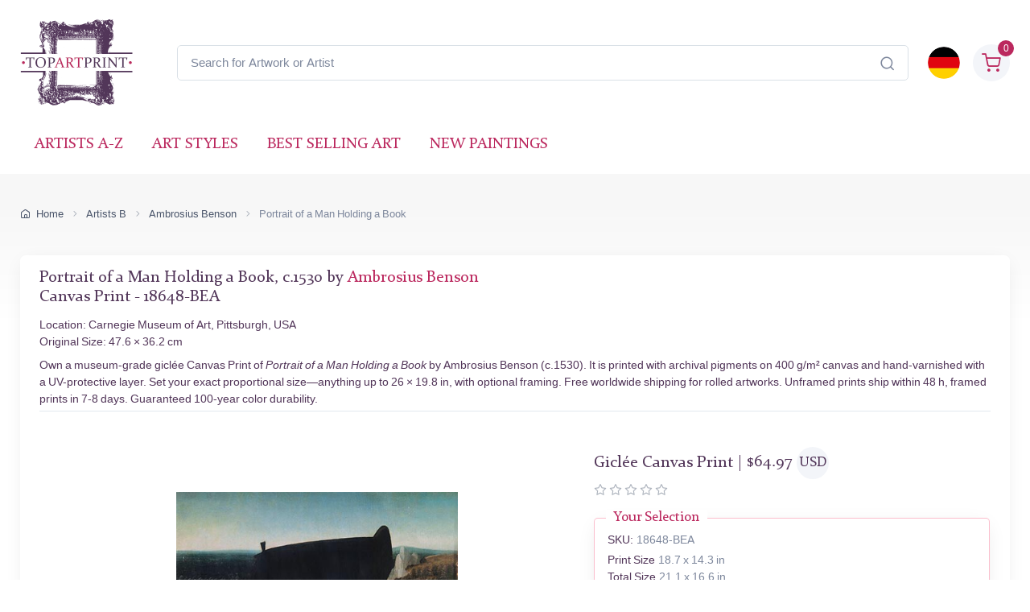

--- FILE ---
content_type: text/html; charset=utf-8
request_url: https://www.topartprint.com/artists/Ambrosius-Benson/art-print/18648/Portrait-of-a-Man-Holding-a-Book.php
body_size: 34770
content:
<!DOCTYPE html>
<html lang="en">
  <head>
    <meta charset="utf-8">

<title>Portrait of a Man Holding a Book • Ambrosius Benson • Canvas Print • Museum Quality Giclée • TopArtPrint 18648-BEA</title>
<meta name="description" content="Fine Art Canvas Print of Portrait of a Man Holding a Book, c.1530 by Ambrosius Benson ✓ Museum Quality Giclée ✓ Customize Size ✓ Framing Options ✓ Ships Worldwide • TopArtPrint 18648-BEA">
<meta name="robots" content="index, follow">
<link rel="canonical" href="https://www.topartprint.com/artists/Ambrosius-Benson/art-print/18648/Portrait-of-a-Man-Holding-a-Book.php">
<link rel="alternate" hreflang="en" href="https://www.topartprint.com/artists/Ambrosius-Benson/art-print/18648/Portrait-of-a-Man-Holding-a-Book.php">
<link rel="alternate" hreflang="de" href="https://www.topartprint.com/de/artists/Ambrosius-Benson/art-print/18648/Portrat-eines-Mannes-der-ein-Buch-halt.php">
<link rel="alternate" hreflang="x-default" href="https://www.topartprint.com/artists/Ambrosius-Benson/art-print/18648/Portrait-of-a-Man-Holding-a-Book.php">
<meta property="fb:app_id" content="258051434976076">
<meta property="og:image" content="https://cdn.topartprint.com/images/artists/Ambrosius_Benson/paintings-wm/benson002.jpg">
<meta property="og:image:height" content="">
<meta property="og:image:width" content="">
<meta property="og:image:type" content="image/jpeg">
<meta property="og:type" content="product">
<meta property="og:title" content="Portrait of a Man Holding a Book • Ambrosius Benson • Canvas Print • Museum Quality Giclée • TopArtPrint 18648-BEA">
<meta property="og:description" content="Fine Art Canvas Print of Portrait of a Man Holding a Book, c.1530 by Ambrosius Benson ✓ Museum Quality Giclée ✓ Customize Size ✓ Framing Options ✓ Ships Worldwide • TopArtPrint 18648-BEA">
<meta property="og:url" content="https://www.topartprint.com/artists/Ambrosius-Benson/art-print/18648/Portrait-of-a-Man-Holding-a-Book.php">
<meta property="og:site_name" content="topartprint.com">
<meta property="product:price:amount" content="61.87">
<meta property="product:price:currency" content="USD">
<meta property="product:availability" content="instock">
<meta name="twitter:card" content="product">
<meta name="twitter:site" content="@TopArtPrint">
<meta name="twitter:creator" content="@TopArtPrint">
<meta name="twitter:title" content="Portrait of a Man Holding a Book • Ambrosius Benson • Canvas Print • Museum Quality Giclée • TopArtPrint 18648-BEA">
<meta name="twitter:description" content="Fine Art Canvas Print of Portrait of a Man Holding a Book, c.1530 by Ambrosius Benson ✓ Museum Quality Giclée ✓ Customize Size ✓ Framing Options ✓ Ships Worldwide • TopArtPrint 18648-BEA">
<meta name="twitter:image:src" content="https://cdn.topartprint.com/images/artists/Ambrosius_Benson/paintings-wm/benson002.jpg">
<meta name="twitter:data1" content="$61.87 USD">
<meta name="twitter:label1" content="PRICE">
<meta name="twitter:data2" content="47.6 x 36.2 cm (Giclée Canvas Print)">
<meta name="twitter:label2" content="SIZE">

<meta name="viewport" content="width=device-width, initial-scale=1">
<link rel="shortcut icon" href="https://cdn.topartprint.com/favicon.ico">
<link href="https://cdn.topartprint.com/img/apple-touch-icon.png" rel="apple-touch-icon">
<link rel="icon" type="image/png" sizes="16x16" href="https://cdn.topartprint.com/img/favicon-16x16.png">
<link rel="icon" type="image/png" sizes="32x32" href="https://cdn.topartprint.com/img/favicon-32x32.png">
<link rel="icon" type="image/png" sizes="48x48" href="https://cdn.topartprint.com/img/favicon-48x48.png">
<link href="https://cdn.topartprint.com/img/apple-touch-icon-152x152.png" rel="apple-touch-icon" sizes="152x152">
<link href="https://cdn.topartprint.com/img/apple-touch-icon-167x167.png" rel="apple-touch-icon" sizes="167x167">
<link href="https://cdn.topartprint.com/img/apple-touch-icon-180x180.png" rel="apple-touch-icon" sizes="180x180">
<link href="https://cdn.topartprint.com/img/apple-touch-icon-120x120.png" rel="apple-touch-icon" sizes="120x120">
<link href="https://cdn.topartprint.com/img/apple-touch-icon-76x76.png" rel="apple-touch-icon" sizes="76x76">
<link href="https://cdn.topartprint.com/img/android-chrome-192x192.png" rel="icon" sizes="192x192">
<link href="https://cdn.topartprint.com/img/android-chrome-512x512.png" rel="icon" sizes="512x512">
<link rel="manifest" href="https://www.topartprint.com/site.webmanifest">

<link rel="preload" href="https://cdn.topartprint.com/topartprint.css" as="style">
<link rel="stylesheet" media="screen" href="https://cdn.topartprint.com/topartprint.css">
<script>
  window.dataLayer = window.dataLayer || [];
  function gtag(){ dataLayer.push(arguments); }
  gtag('js', new Date());

  gtag('config', 'G-GPGQNZK66K', { send_page_view: true });
  gtag('config', 'AW-1024159630');

  (function () {
    let loaded = false;
    function loadGtag(){
      if (loaded) return; loaded = true;
      const s = document.createElement('script');
      s.src = 'https://www.googletagmanager.com/gtag/js?id=G-GPGQNZK66K';
      s.async = true;
      document.head.appendChild(s);
    }

    if ('requestIdleCallback' in window) {
      requestIdleCallback(loadGtag, { timeout: 2000 });
    } else {
      window.addEventListener('load', () => setTimeout(loadGtag, 800));
    }
    ['pointerdown','keydown','scroll'].forEach(ev =>
      window.addEventListener(ev, loadGtag, { once: true, passive: true })
    );
  })();
</script>
<!--
<script defer src="https://cloud.umami.is/script.js" data-website-id="83c5865a-ee43-4ae5-86a3-7448eebfe5aa"></script>
--></head>
  <!-- Body-->
  <body class="handheld-toolbar-enabled">

    <main class="page-wrapper">
      <!-- Navbar 3 Level (Light)-->
      <header class="shadow-sm">
        <!-- Remove "navbar-sticky" class to make navigation bar scrollable with the page.-->
        <div class="navbar-sticky bg-light">
          <div class="navbar navbar-expand-lg navbar-light">
            <div class="container">
			<div class="awe-logo">
			<a class="navbar-brand flex-shrink-0" href="https://www.topartprint.com/" title="TopArtPrint"><div class="awe-logo-img"></div></a>
			</div>
<div class="position-relative input-group d-none d-lg-flex mx-4">
    <input id="searchInput" class="form-control rounded-end pe-5" type="text" name="search_text" placeholder="Search for Artwork or Artist">
    <span class="position-absolute top-50 end-0 translate-middle-y text-muted fs-5 mt-1 me-3">
        <i class="ci-search"></i> <!-- Иконата на лупа -->
    </span>
</div>

<div class="search-backdrop d-none" id="searchBackdrop" onclick="closeSearch()"></div>

<div class="search-container d-none" id="searchContainer">
    <div class="search-header position-relative w-100 p-3 d-flex justify-content-between align-items-center bg-white">
        <div class="flex-grow-1 me-3">
            <input id="searchInputModal" class="form-control form-control-lg" type="text" placeholder="Search for Paintings and Artists">
        </div>
        <button class="btn-close" onclick="closeSearch()"></button>
    </div>

    <div class="search-body">
        <div class="search-filters p-3 d-none d-lg-block border-end" style="width: 300px; overflow-y: auto;">
            <div class="filter-group mb-4">
                <h4 class="fs-5 text-blue">Artist</h4>
                <div class="filter-options" id="artistFilters">
                </div>
                <div class="mt-2 d-none" id="artistShowMore">
                    <button class="alert btn-outline-secondary btn-sm p-1 small" onclick="toggleFilterOptions('artist')">
                        show more
                    </button>
                </div>
            </div>

            <div class="filter-group mb-4">
                <h4 class="fs-5 text-blue">Museum</h4>
                <div class="filter-options" id="museumFilters">
                </div>
                <div class="mt-2 d-none" id="museumShowMore">
                    <button class="alert btn-outline-secondary btn-sm p-1 small" onclick="toggleFilterOptions('museum')">
                        show more
                    </button>
                </div>
            </div>
        </div>

        <div class="results-container flex-grow-1 d-flex flex-column overflow-auto">
            <div id="resultsCount" class="text-muted small pt-4 pb-0 ps-4"></div>
            <div id="results" class="p-3"></div>
        </div>
    </div>
</div>

<script>
window.addEventListener("load", function() {
    const SUGGESTED_SEARCHES = [
        "Flowers",
        "Landscape",
        "Monet",
        "van Gogh",
        "Klimt",
        "Modigliani",
        "Rembrandt",
        "Caravaggio",
        "Renoir",
        "Vermeer",
        "Cezanne",
        "Sargent"
    ];

    const SUGGESTED_PAINTINGS = [
        {
            title: "Starry Night",
            artist: "Vincent van Gogh",
            image_link: "https://cdn.topartprint.com/images/artists/Vincent_van_Gogh/paintings-lg/gogh001.jpg",
            link: "https://www.topartprint.com/artists/Vincent-van-Gogh/art-print/1101/Starry-Night.php",
            p_year: "1889",
            df_rating: "5"
        },
        {
            title: "The Kiss",
            artist: "Gustav Klimt",
            image_link: "https://cdn.topartprint.com/images/artists/Gustav_Klimt/paintings-lg/klimt001.jpg",
            link: "https://www.topartprint.com/artists/Klimt/art-print/2628/The-Kiss.php",
            p_year: "c.1907/08",
            df_rating: "5"
        },
        {
            title: "Dancers in Blue",
            artist: "Edgar Degas",
            image_link: "https://cdn.topartprint.com/images/artists/Hilaire_Germain_Edgar_Degas/paintings-lg/degas051.jpg",
            link: "https://www.topartprint.com/artists/Degas/art-print/2851/Dancers-in-Blue.php",
            p_year: "1890",
            df_rating: "5"
        },
        {
            title: "Woman with a Parasol",
            artist: "Claude Monet",
            image_link: "https://cdn.topartprint.com/images/artists/Claude_Oscar_Monet/paintings-lg/monet177.jpg",
            link: "https://www.topartprint.com/artists/Monet/art-print/2473/Woman-with-a-Parasol-Madame-Monet-and-Her-Son.php",
            p_year: "1875",
            df_rating: "5"
        },
        {
            title: "The Skiff",
            artist: "Pierre-Auguste Renoir",
            image_link: "https://cdn.topartprint.com/images/artists/Pierre-Auguste_Renoir/paintings-lg/renoir190.jpg",
            link: "https://www.topartprint.com/artists/Renoir/art-print/8347/The-Skiff-La-Yole.php",
            p_year: "1875",
            df_rating: "5"
        },
        {
            title: "Red Nude",
            artist: "Amedeo Modigliani",
            image_link: "https://cdn.topartprint.com/images/artists/Amedeo_Modigliani/paintings-lg/modigliani004.jpg",
            link: "https://www.topartprint.com/artists/Modigliani/art-print/2541/Red-Nude-Nude-on-a-Cushion-.php",
            p_year: "1917",
            df_rating: "5"
        },
        {
            title: "The Girl with a Pearl Earring",
            artist: "Vermeer",
            image_link: "https://cdn.topartprint.com/images/artists/Johannes_van_Delft_Vermeer/paintings-lg/vermeer005.jpg",
            link: "https://www.topartprint.com/artists/Vermeer/art-print/1071/The-Girl-with-a-Pearl-Earring.php",
            p_year: "c.1665/66",
            df_rating: "5"
        }                                        
    ];

    let searchClient = null;
    let page = 1;
    const hitsPerPage = 60;
    let currentQuery = "";
    let allResults = [];
    let displayedResults = [];
    let timeoutId;
    let activeFilters = {
        artists: new Set(),
        museums: new Set()
    };
    
    const searchInputDesktop = document.getElementById("searchInput");
    const searchInputMobile = document.getElementById("searchInputMobile");
    const searchInputModal = document.getElementById("searchInputModal");
    const searchContainer = document.getElementById("searchContainer");
    const resultsContainer = document.getElementById("results");

    const INITIAL_FILTER_COUNT = 10;
    const MAX_FILTER_COUNT = 50;
    let expandedFilters = {
        artist: false,
        museum: false
    };

    function initializeSuggestedSearches() {
        const artistFilters = document.getElementById("artistFilters");
        const filterGroup = document.querySelector(".filter-group");
        
        filterGroup.querySelector("h4").textContent = "Suggested Searches";
        
        const searchesHTML = SUGGESTED_SEARCHES.map((term, index) => `
            <div class="form-check">
                <input class="form-check-input" type="checkbox" id="suggested${index}" 
                       onclick="executeSearch('${term}')">
                <label class="form-check-label text-red fs-sm" style="cursor: pointer;" for="suggested${index}">
                    ${term}
                </label>
            </div>
        `).join("");
        
        artistFilters.innerHTML = searchesHTML;
        
        document.querySelector(".filter-group:last-child").style.display = "none";
        /* Премахнато: document.getElementById("artistShowMore").style.display = "none"; */
    }

    function displaySuggestedResults() {
        if (!resultsContainer) return;
        
        resultsContainer.innerHTML = `
            <div class="p-0">
                <div class="painting-grid">
                    ${SUGGESTED_PAINTINGS.map(createPaintingCard).join("")}
                </div>
            </div>
        `;
    }

    function executeSearch(searchTerm) {
        const searchInput = document.getElementById("searchInputModal");
        searchInput.value = searchTerm;
        
        const inputEvent = new Event("input", {
            bubbles: true,
            cancelable: true,
        });
        
        searchInput.dispatchEvent(inputEvent);

        document.querySelectorAll("#artistFilters .form-check-input").forEach(checkbox => {
            checkbox.checked = false;
        });
    }

    function toggleFilterOptions(filterType) {
        const container = document.getElementById(`${filterType}Filters`);
        const button = document.querySelector(`#${filterType}ShowMore button`);
        expandedFilters[filterType] = !expandedFilters[filterType];
        
        const options = container.querySelectorAll(".form-check");
        options.forEach((option, index) => {
            if (index >= INITIAL_FILTER_COUNT) {
                option.style.display = expandedFilters[filterType] ? "block" : "none";
            }
        });
        
        button.textContent = expandedFilters[filterType] ? "show less" : "show more";
    }

    async function updateFilterCounts(results) {
        if (!results || !results.hits) return;

        function calculateFilterCounts(data, field) {
            return data.reduce((acc, hit) => {
                const value = hit[field];
                acc[value] = (acc[value] || 0) + 1;
                return acc;
            }, {});
        }

        function createFilterOption(value, count, type, index) {
            const display = index < INITIAL_FILTER_COUNT ? "block" : "none";
            return `
                <div class="form-check" style="display: ${display}">
                    <input class="form-check-input" type="checkbox" id="${type}${index}" 
                           name="${type}" value="${value}">
                    <label class="form-check-label text-red fs-sm" style="cursor: pointer;" for="${type}${index}">
                        ${value} <span class="text-muted">(${count})</span>
                    </label>
                </div>
            `;
        }

        const artistCounts = calculateFilterCounts(results.hits, "artist");
        const museumCounts = calculateFilterCounts(results.hits, "museum");

        const artistEntries = Object.entries(artistCounts)
            .sort((a, b) => b[1] - a[1])
            .slice(0, MAX_FILTER_COUNT);

        const museumEntries = Object.entries(museumCounts)
            .sort((a, b) => b[1] - a[1])
            .slice(0, MAX_FILTER_COUNT);

        const artistFilters = document.getElementById("artistFilters");
        artistFilters.innerHTML = artistEntries
            .map(([value, count], index) => createFilterOption(value, count, "artist", index))
            .join("");

        const museumFilters = document.getElementById("museumFilters");
        museumFilters.innerHTML = museumEntries
            .map(([value, count], index) => createFilterOption(value, count, "museum", index))
            .join("");

        document.getElementById("artistShowMore").classList.toggle("d-none", artistEntries.length <= INITIAL_FILTER_COUNT);
        document.getElementById("museumShowMore").classList.toggle("d-none", museumEntries.length <= INITIAL_FILTER_COUNT);

        activeFilters.artists.forEach(value => {
            const checkbox = artistFilters.querySelector(`input[value="${value}"]`);
            if (checkbox) checkbox.checked = true;
        });

        activeFilters.museums.forEach(value => {
            const checkbox = museumFilters.querySelector(`input[value="${value}"]`);
            if (checkbox) checkbox.checked = true;
        });

        artistFilters.querySelectorAll("input[type=\"checkbox\"]").forEach(checkbox => {
            checkbox.addEventListener("change", handleFilterChange);
        });

        museumFilters.querySelectorAll("input[type=\"checkbox\"]").forEach(checkbox => {
            checkbox.addEventListener("change", handleFilterChange);
        });
    }

    function handleFilterChange() {
        const filterType = this.name === "artist" ? "artists" : "museums";
        if (this.checked) {
            activeFilters[filterType].add(this.value);
        } else {
            activeFilters[filterType].delete(this.value);
        }
        filterAndDisplayResults();
    }

    function filterAndDisplayResults() {
        const filteredResults = allResults.filter(hit => {
            const matchesArtist = activeFilters.artists.size === 0 || activeFilters.artists.has(hit.artist);
            const matchesMuseum = activeFilters.museums.size === 0 || activeFilters.museums.has(hit.museum);
            return matchesArtist && matchesMuseum;
        });

        displayedResults = filteredResults.slice(0, hitsPerPage);
        document.getElementById("resultsCount").textContent = `${filteredResults.length} results found`;
        displayResults(displayedResults, filteredResults.length > hitsPerPage);
    }

    async function initializeSearchClient() {
        if (!searchClient) {
            searchClient = new MeiliSearch({
                host: "https://edge.meilisearch.com",
                apiKey: "de9decca2a641d3e7a7ed0f1ea1c4df7636ac3f466d1a9b7320ad0821b7239d8",
                requestConfig: { timeout: 2000 }
            });
        }
    }

    function openSearch(inputElement) {
        initializeSearchClient();
        const searchContainer = document.getElementById("searchContainer");
        const searchBackdrop = document.getElementById("searchBackdrop");
        searchContainer.classList.remove("d-none");
        searchBackdrop.classList.remove("d-none");
        document.body.style.overflow = "hidden";
        searchInputModal.value = inputElement.value;
        searchInputModal.focus();
        
        const filterGroup = document.querySelector(".filter-group");
        if (filterGroup) {
            filterGroup.querySelector("h4").textContent = "Suggested Searches";
            document.querySelector(".filter-group:last-child").style.display = "none";
            /* Премахнато: document.getElementById("artistShowMore").style.display = "none"; */
            
            const artistFilters = document.getElementById("artistFilters");
            const searchesHTML = SUGGESTED_SEARCHES.map((term, index) => `
                <div class="form-check">
                    <input class="form-check-input" type="checkbox" id="suggested${index}" 
                           onclick="executeSearch('${term}')">
                    <label class="form-check-label text-red fs-sm" style="cursor: pointer;" for="suggested${index}">
                        ${term}
                    </label>
                </div>
            `).join("");
            artistFilters.innerHTML = searchesHTML;
        }
        
        displaySuggestedResults();
    }

    function handleSearch(e) {
        clearTimeout(timeoutId);
        const query = e.target.value;
        const filterGroup = document.querySelector(".filter-group");
        const lastFilterGroup = document.querySelector(".filter-group:last-child");
        
        if (query.length < 3) {
            resultsContainer.innerHTML = "";
            currentQuery = "";
            document.getElementById("resultsCount").textContent = "";
            
            if (filterGroup) {
                filterGroup.querySelector("h4").textContent = "Suggested Searches";
                lastFilterGroup.style.display = "none";
                /* Премахнато: document.getElementById("artistShowMore").style.display = "none"; */
                
                const artistFilters = document.getElementById("artistFilters");
                const searchesHTML = SUGGESTED_SEARCHES.map((term, index) => `
                    <div class="form-check">
                        <input class="form-check-input" type="checkbox" id="suggested${index}" 
                               onclick="executeSearch('${term}')">
                        <label class="form-check-label text-red fs-sm" for="suggested${index}">
                            ${term}
                        </label>
                    </div>
                `).join("");
                artistFilters.innerHTML = searchesHTML;

                displaySuggestedResults();
            }
            return;
        }
        
        if (filterGroup) {
            filterGroup.querySelector("h4").textContent = "Artist";
            lastFilterGroup.style.display = "block";
        }
        
        timeoutId = setTimeout(async () => {
            currentQuery = query;
            page = 1;
            
    const ln = "en"; // Вграждаме PHP променливата в JavaScript като низ

    try {
        let indexName = "print";
        if (ln === "de") {
            indexName = "print_de";
        }

        const results = await searchClient.index(indexName).search(query, {
            limit: 1000,
            facets: ["artist", "museum"]
        });
                
                allResults = results.hits;
                displayedResults = allResults.slice(0, hitsPerPage);
                
                document.getElementById("resultsCount").textContent = `${allResults.length} results found`;
                displayResults(displayedResults, allResults.length > hitsPerPage);
                updateFilterCounts(results);
                
            } catch (error) {
                console.error("Search error:", error);
            }
        }, 500);
    }

    function createPaintingCard(hit) {
        const yearDisplay = hit.p_year ? ` <span class="text-muted text-nowrap">(${hit.p_year.trim().replace(/\s+/g, '')})</span>` : "";
        const ratingHTML = hit.df_rating ? createRatingStars(hit.df_rating) : "";

        return `
            <a href="${hit.link}" class="text-decoration-none" style="cursor: pointer;">
                <div class="painting-card">
                    <img class="painting-img" src="${hit.image_link}" alt="${hit.title}" loading="lazy">
                    <div class="painting-info">
                        <h3 class="painting-title fs-sm mb-1 text-blue">${hit.title}${yearDisplay}</h3>
                        <p class="product-meta d-block fs-sm text-red">${hit.artist}</p>
                        ${ratingHTML}
                    </div>
                </div>
            </a>
        `;
    }

    function createRatingStars(rating) {
        if (!rating || rating === 0) {
            return '';
        }

        let stars = "";
        let fullStarsCount = 0;
        
        for (let i = 1; i <= 5; i++) {
            if (i <= Math.floor(rating)) {
                stars += '<i class="star-rating-icon ci-star-filled active mt-1"></i>';
                fullStarsCount++;
            } else if (i - 0.5 <= rating) {
                stars += '<i class="star-rating-icon ci-star-filled active mt-1"></i>';
                fullStarsCount++;
            } else {
                stars += '<i class="star-rating-icon ci-star mt-1"></i>';
            }
        }

        if (fullStarsCount === 0) {
            return '';
        }

        return `<div class="star-rating">${stars}</div>`;
    }

    function displayResults(hits, hasMore) {
        if (hits.length === 0) {
            resultsContainer.innerHTML = `
                <div class="text-center py-4">
                    <p class="mb-0">No results found</p>
                </div>
            `;
            return;
        }
        
        resultsContainer.innerHTML = `
            <div class="painting-grid">
                ${hits.map(createPaintingCard).join("")}
            </div>
            ${hasMore ? `
                <div class="text-center mt-4 mb-4">
                    <button class="btn btn-primary" onclick="showMoreResults()">
                        Show More Results
                    </button>
                </div>
            ` : ""}
        `;
    }

    window.showMoreResults = function() {
        const nextBatch = allResults.slice(displayedResults.length, displayedResults.length + hitsPerPage);
        displayedResults = [...displayedResults, ...nextBatch];
        
        const grid = resultsContainer.querySelector(".painting-grid");
        const newContent = nextBatch.map(createPaintingCard).join("");
        grid.insertAdjacentHTML("beforeend", newContent);
        
        const showMoreButton = resultsContainer.querySelector(".btn-primary");
        if (displayedResults.length >= allResults.length) {
            showMoreButton.remove();
        }
    };

    window.openSearch = openSearch;
    window.toggleFilterOptions = toggleFilterOptions;
    window.executeSearch = executeSearch;

    if (searchInputDesktop) {
        searchInputDesktop.addEventListener("focus", function() {
            openSearch(searchInputDesktop);
        });
    }

    if (searchInputMobile) {
        searchInputMobile.addEventListener("focus", function() {
            openSearch(searchInputMobile);
        });
    }

    if (searchInputModal) {
        searchInputModal.addEventListener("input", (e) => {
            if (searchInputDesktop) searchInputDesktop.value = e.target.value;
            if (searchInputMobile) searchInputMobile.value = e.target.value;
            handleSearch(e);
        });
    }
});

function closeSearch() {
    const searchContainer = document.getElementById("searchContainer");
    const searchBackdrop = document.getElementById("searchBackdrop");
    searchContainer.classList.add("d-none");
    searchBackdrop.classList.add("d-none");
    document.body.style.overflow = "auto";
}
</script>			  
              <div class="navbar-toolbar d-flex flex-shrink-0 align-items-center">
			  
                <button class="navbar-toggler position-absolute start-50 translate-middle-x" type="button" data-bs-toggle="collapse" data-bs-target="#navbarCollapse" aria-label="Navbar Collapse"><span class="navbar-toggler-icon"></span></button>


		<a href="https://www.topartprint.com/de/artists/Ambrosius-Benson/art-print/18648/Portrat-eines-Mannes-der-ein-Buch-halt.php">
		<img class="rounded-circle sq-size-40" src="https://cdn.topartprint.com/ln/de/flag.png" width="40" height="40" alt="Language Flag - Deutsch">
		</a>		
							  
                <div class="navbar-tool ms-3">
                <a class="navbar-tool-icon-box bg-secondary text-red d-flex align-items-center justify-content-center" href="https://www.topartprint.com/shopping-cart/">				
<span class="navbar-tool-label">0</span><i class="navbar-tool-icon ci-shopping-cart fs-4 mt-2"></i></a>
                </div>
              </div>
            </div>
          </div>
          <div class="navbar navbar-expand-lg navbar-light navbar-stuck-menu mt-n2 pt-0 pb-2">
            <div class="container">

<div class="position-relative input-group d-lg-none my-3">
    <input id="searchInputMobile" class="form-control rounded-end pe-5" type="text" name="search_text" placeholder="Search for Artwork or Artist">
    <span class="position-absolute top-50 end-0 translate-middle-y text-muted fs-4 mt-1 me-3">
        <i class="ci-search"></i>
    </span>
</div>
          
              <div class="collapse navbar-collapse" id="navbarCollapse">

                <!-- Primary menu-->
                <ul class="navbar-nav">
                  <li><a class="nav-link text-red text-uppercase" href="https://www.topartprint.com/artists-a-z.php">Artists A-Z</a>
                  </li>
                  <li><a class="nav-link text-red text-uppercase" href="https://www.topartprint.com/art-styles.php">Art Styles</a>
                  </li>
                  <li><a class="nav-link text-red text-uppercase" href="https://www.topartprint.com/top-100-art-prints.php">Best Selling Art</a>
                  </li>
                  <li><a class="nav-link text-red text-uppercase" href="https://www.topartprint.com/new-art-prints.php">New Paintings</a>
                  </li>
                </ul>
              </div>
            </div>
          </div>
        </div>
      </header>
<script id='merchantWidgetScript' src="https://www.gstatic.com/shopping/merchant/merchantwidget.js" defer></script>
<script>
  merchantWidgetScript.addEventListener('load', function () {
    merchantwidget.start({
      position: 'LEFT_BOTTOM',
      sideMargin: 21,
      bottomMargin: 11,
      mobileSideMargin: 11,
      mobileBottomMargin: 11
    });
  });
</script><script src="https://ajax.googleapis.com/ajax/libs/jquery/3.6.0/jquery.min.js"></script><script type="application/ld+json">
{
  "@context": "https://schema.org",
  "@type": "BreadcrumbList",
  "itemListElement": [{
    "@type": "ListItem",
    "position": 1,
    "name": "Home",
    "item": "https://www.topartprint.com/"
  },{
    "@type": "ListItem",
    "position": 2,
    "name": "Artists B",
    "item": "https://www.topartprint.com/artists/alphabet/B"
  },{
    "@type": "ListItem",
    "position": 3,
    "name": "Ambrosius Benson",
    "item": "https://www.topartprint.com/artists/Ambrosius-Benson/"
  },{
    "@type": "ListItem",
    "position": 4,
    "name": "Portrait of a Man Holding a Book",
    "item": "https://www.topartprint.com/artists/Ambrosius-Benson/art-print/18648/Portrait-of-a-Man-Holding-a-Book.php"
  }]
}
</script><script>
var frameWdth = 0;
var matWdth = 0;
var frameName = "unframed";
var matName = "unframed";
var frame_id = 0;
var mat_id = 0;
var framePrice = 0;
var matPrice = 0;
var frameType = 0;
var matType = 0;
var frmBrdr = 127.5;
var frmWdth = 403;
var frmHght = 538;

var currencies = {"EUR":{"rate":1,"symbol":"\u20ac","code":"EUR","size":1,"scode":" cm","fullcode":" centimeters","shortcode":" cm","methods":["card","ideal","bancontact","eps","p24"]},"GBP":{"rate":0.86809999999999998,"symbol":"\u00a3","code":"GBP","size":1,"scode":" cm","fullcode":" centimeters","shortcode":" cm","methods":["card"]},"USD":{"rate":1.1741999999999999,"symbol":"$","code":"USD","size":2.54,"scode":" in","fullcode":" inches","shortcode":"\"","methods":["card"]},"USDALL":{"rate":1.1741999999999999,"symbol":"$","code":"USD","size":1,"scode":" cm","fullcode":" centimeters","shortcode":" cm","methods":["card"]}};
var current_currency = 'USD';


var allPaintingData = new Array();
allPaintingData['hand'] = {
    'max_d' : 0,
    'def_w' : 0,
    'def_h' : 0,
    'pCoeff' : 0,
    'add_w' : 0.254,
    'add_h' : 0.254,
    'new_width' : 0,
    'new_height' : 0
}
allPaintingData['print'] = {
    'max_d' : 66,
    'def_w' : 36.2,
    'def_h' : 47.6,
    'pCoeff' : 0.76050420168067,
    'add_w' : 0.19316806722689,
    'add_h' : 0.254,
    'new_width' : 36.2,
    'new_height' : 47.6
};
var thumbnail = "https://cdn.topartprint.com/images/artists/Ambrosius_Benson/paintings-lg/benson002.jpg";
var framingText = "Total Size";
var shippingText1 = "Production Time: 2-3 days";
var shippingText2 = "Production Time: 7-8 days";
var rolledText1 = "Unframed (Ships Rolled)";
var rolledText2 = "Framed";
var unfrmText1 = "Rolled-up";
var unfrmText2 = "Framed";

var price = 0;
var price_for_square = 0.03099888;

var for_frame_hand = "yes";

var for_frame = "yes";
var framing = "yes";

var can_aged = 'yes';
var selected_type = 'print';
var server_path = '';
var image_path = 'https://www.topartprint.com';
var cdn_path = 'https://cdn.topartprint.com';
var txt_not_selected = "Not Selected";
var pricingSystem = 'new';
var dhlZone = 3;
var dhlShippingTable = [{"weight":0.5,"zone_1":18.710000000000001,"zone_2":22.469999999999999,"zone_3":28.379999999999999,"zone_4":33.409999999999997,"zone_5":40.590000000000003},{"weight":1,"zone_1":20.100000000000001,"zone_2":26.41,"zone_3":30.5,"zone_4":37.299999999999997,"zone_5":43.369999999999997},{"weight":1.5,"zone_1":26.710000000000001,"zone_2":31.199999999999999,"zone_3":36.530000000000001,"zone_4":44.200000000000003,"zone_5":52.109999999999999},{"weight":2,"zone_1":29.870000000000001,"zone_2":35.210000000000001,"zone_3":39.420000000000002,"zone_4":50.299999999999997,"zone_5":60.039999999999999},{"weight":2.5,"zone_1":33.829999999999998,"zone_2":39.170000000000002,"zone_3":43.600000000000001,"zone_4":55.329999999999998,"zone_5":66.450000000000003},{"weight":3,"zone_1":36.560000000000002,"zone_2":42.640000000000001,"zone_3":47.880000000000003,"zone_4":60.68,"zone_5":73.269999999999996},{"weight":3.5,"zone_1":40.109999999999999,"zone_2":46.890000000000001,"zone_3":52.950000000000003,"zone_4":66.829999999999998,"zone_5":80.870000000000005},{"weight":4,"zone_1":42.859999999999999,"zone_2":50.359999999999999,"zone_3":57.240000000000002,"zone_4":72.170000000000002,"zone_5":87.689999999999998},{"weight":4.5,"zone_1":46.390000000000001,"zone_2":54.619999999999997,"zone_3":62.32,"zone_4":78.319999999999993,"zone_5":95.299999999999997},{"weight":5,"zone_1":49.140000000000001,"zone_2":58.079999999999998,"zone_3":66.590000000000003,"zone_4":83.670000000000002,"zone_5":102.11},{"weight":5.5,"zone_1":51.590000000000003,"zone_2":60.719999999999999,"zone_3":69.75,"zone_4":87.659999999999997,"zone_5":106.69},{"weight":6,"zone_1":53.259999999999998,"zone_2":62.579999999999998,"zone_3":72.120000000000005,"zone_4":90.859999999999999,"zone_5":110.47},{"weight":6.5,"zone_1":55.719999999999999,"zone_2":65.219999999999999,"zone_3":75.280000000000001,"zone_4":94.849999999999994,"zone_5":115.04000000000001},{"weight":7,"zone_1":57.380000000000003,"zone_2":67.069999999999993,"zone_3":77.650000000000006,"zone_4":98.049999999999997,"zone_5":118.81999999999999},{"weight":7.5,"zone_1":59.840000000000003,"zone_2":69.709999999999994,"zone_3":80.810000000000002,"zone_4":102.05,"zone_5":123.40000000000001},{"weight":8,"zone_1":61.5,"zone_2":71.560000000000002,"zone_3":83.170000000000002,"zone_4":105.25,"zone_5":127.17},{"weight":8.5,"zone_1":63.969999999999999,"zone_2":74.200000000000003,"zone_3":86.340000000000003,"zone_4":109.23999999999999,"zone_5":131.75},{"weight":9,"zone_1":65.629999999999995,"zone_2":76.049999999999997,"zone_3":88.700000000000003,"zone_4":112.44,"zone_5":135.53},{"weight":9.5,"zone_1":68.079999999999998,"zone_2":78.689999999999998,"zone_3":91.859999999999999,"zone_4":116.44,"zone_5":140.09999999999999},{"weight":10,"zone_1":69.75,"zone_2":80.540000000000006,"zone_3":94.230000000000004,"zone_4":119.64,"zone_5":143.88},{"weight":11,"zone_1":74.5,"zone_2":85.819999999999993,"zone_3":101.29000000000001,"zone_4":127.92,"zone_5":154.22999999999999},{"weight":12,"zone_1":79.269999999999996,"zone_2":91.099999999999994,"zone_3":108.34,"zone_4":136.19999999999999,"zone_5":164.58000000000001},{"weight":13,"zone_1":84.019999999999996,"zone_2":96.390000000000001,"zone_3":115.39,"zone_4":144.49000000000001,"zone_5":174.94},{"weight":14,"zone_1":88.769999999999996,"zone_2":101.67,"zone_3":122.45,"zone_4":152.77000000000001,"zone_5":185.30000000000001},{"weight":15,"zone_1":93.530000000000001,"zone_2":106.95,"zone_3":129.5,"zone_4":161.05000000000001,"zone_5":195.65000000000001}];
var currencyRate = 1.1742;
</script>
<div class="page-title-overlap bg-grey pt-4">
        <div class="container d-lg-flex justify-content-between py-2 py-lg-3 d-none d-sm-none">
            <nav aria-label="breadcrumb">
              <ol class="breadcrumb breadcrumb-dark flex-lg-nowrap justify-content-center justify-content-lg-start">
                <li class="breadcrumb-item"><a class="text-nowrap" href="https://www.topartprint.com/"><i class="ci-home"></i>Home</a></li>
                <li class="breadcrumb-item text-nowrap"><a href="https://www.topartprint.com/artists/alphabet/B">Artists B</a></li>
                <li class="breadcrumb-item text-nowrap"><a href="https://www.topartprint.com/artists/Ambrosius-Benson/">Ambrosius Benson</a></li>
                <li class="breadcrumb-item text-nowrap active" aria-current="page">Portrait of a Man Holding a Book</li>
              </ol>
            </nav>      
        </div>
      </div>

<div class="container">
<!-- Gallery + details-->
<div class="bg-light shadow-lg rounded-3 px-4 py-3 mb-4">       
          <div class="border-bottom pb-1 mb-3 fs-sm">
            <h1 class="h4 text-blue">Portrait of a Man Holding a Book, c.1530 by <a href="https://www.topartprint.com/artists/Ambrosius-Benson/">Ambrosius Benson</a> <br>Canvas Print - 18648-BEA</h1>
            Location: Carnegie Museum of Art, Pittsburgh, USA<br>Original Size: 47.6 &times; 36.2 cm<p class="fs-sm mb-0 mt-2">Own a museum-grade giclée Canvas Print of <em>Portrait of a Man Holding a Book</em> by Ambrosius Benson (c.1530). It is printed with archival pigments on 400 g/m&sup2; canvas and hand-varnished with a UV-protective layer. Set your exact proportional size—anything up to 26 &times; 19.8  in, with optional framing. Free worldwide shipping for rolled artworks. Unframed prints ship within 48 h, framed prints in 7-8 days. Guaranteed 100-year color durability.</p></div>               
          <div class="px-lg-3">
            <div class="row">           
              <!-- Product gallery-->
              <div class="col-lg-7 pt-lg-4 p-0">
<style>
.tap-frame-preview-container {
    display: flex;
    justify-content: center;
    align-items: center;
    padding: 20px;
    background: #fff;
    margin-bottom: 1.5rem;
    overflow: hidden;
    width: 100%;
    min-height: 200px;
    max-height: 690px;
}

@media (max-width: 991px) {
    .tap-frame-preview-container {
        max-height: 590px;
    }
}

@media (max-width: 768px) {
    .tap-frame-preview-container {
        padding: 10px;
        max-height: 440px;
    }
}

@media (max-width: 480px) {
    .tap-frame-preview-container {
        max-height: 390px;
    }
}

.tap-frame-preview-wrapper {
    position: relative;
    display: inline-block;
    overflow: visible;
    box-sizing: content-box;
}

.tap-frame-preview-wrapper img.painting-image {
    display: block;
    max-width: 100%;
    max-height: 100%;
    width: auto;
    height: auto;
    object-fit: contain;
}

.frame-layer-top,
.frame-layer-bottom,
.frame-layer-left,
.frame-layer-right {
    position: absolute;
    pointer-events: none;
    z-index: 10;
}

.frame-layer-top { top: 0; left: 0; }
.frame-layer-bottom { bottom: 0; left: 0; }
.frame-layer-left { top: 0; left: 0; }
.frame-layer-right { top: 0; right: 0; }

.mat-layer {
    position: absolute;
    top: 0; left: 0; right: 0; bottom: 0;
    pointer-events: none;
    z-index: 5;
}

.tap-action-bar .topart-audio-container {
    position: relative !important;
    bottom: auto !important;
    right: auto !important;
    top: auto !important;
    left: auto !important;
}

.frame-radio-input {
    width: 1.2rem;
    height: 1.2rem;
    cursor: pointer;
    flex-shrink: 0;
}
.frame-radio-input:checked {
    background-color: #bb285e;
    border-color: #bb285e;
}
.frame-radio-input:focus {
    border-color: #bb285e;
    box-shadow: 0 0 0 0.25rem rgba(187, 40, 94, 0.25);
}
.frame-card {
    transition: border-color 0.15s ease-in-out;
}
.cursor-pointer {
    cursor: pointer;
}
.frame-card.selected {
    border-color: #bb285e !important;
    border-width: 2px;
}

</style><div class="tap-frame-preview-container" id="framePreviewContainer">
    <div class="tap-frame-preview-wrapper" id="framePreviewWrapper" 
         data-painting-url="https://cdn.topartprint.com/images/artists/Ambrosius_Benson/paintings-wm/benson002.jpg"
         data-painting-width="403"
         data-painting-height="538"
         data-aspect-ratio="0.74907063197026">
        
        <!-- Frame layers -->
        <div class="frame-layer-top" id="mnFrmTop"></div>
        <div class="frame-layer-left" id="mnFrmMdlLft"></div>
        
        <!-- Painting image -->
        <picture>
            <source type="image/webp" srcset="https://cdn.topartprint.com/images/artists/Ambrosius_Benson/paintings-wm/benson002.jpg">
            <source type="image/jpeg" srcset="https://cdn.topartprint.com/images/artists/Ambrosius_Benson/paintings-wm/benson002.jpg">
            <img 
                class="painting-image" 
                id="paintingImage"
                src="https://cdn.topartprint.com/images/artists/Ambrosius_Benson/paintings-wm/benson002.jpg" 
                alt="Portrait of a Man Holding a Book, c.1530 | Ambrosius Benson | Giclée Canvas Print" 
                title="Portrait of a Man Holding a Book, c.1530 | Ambrosius Benson | Giclée Canvas Print"
                fetchpriority="high">
        </picture>
        
        <div class="frame-layer-right" id="mnFrmMdlRght"></div>
        <div class="frame-layer-bottom" id="mnFrmBtm"></div>
        
        <!-- Mat layer (for passepartout) -->
        <div class="mat-layer" id="matLayer"></div>
    </div>
</div>

<!-- Action buttons bar -->
<div class="tap-action-bar d-flex justify-content-end gap-2 my-2 me-2">
    
    <!-- Share button (right button) -->
    <div class="dropdown">
        <button class="btn btn-icon btn-light shadow-sm rounded-circle d-flex align-items-center justify-content-center" 
                style="width: 48px; height: 48px;" 
                type="button" 
                data-bs-toggle="dropdown" 
                aria-label="Share Painting">
            <i class="ci-share-2 fs-4 mt-2 me-1"></i>
        </button>
        <div class="dropdown-menu dropdown-menu-end my-1">
            <button class="dropdown-item" type="button" onclick="window.open('https://www.facebook.com/sharer/sharer.php?u='+encodeURIComponent(window.location.href), '_blank');" rel="nofollow noopener noreferrer">
                <i class="ci-facebook fs-base opacity-75 me-2"></i>Facebook
            </button>
            <button class="dropdown-item" type="button" onclick="window.open('https://twitter.com/intent/tweet?url='+encodeURIComponent(window.location.href), '_blank');" rel="nofollow noopener noreferrer">
                <i class="ci-x fs-base opacity-75 me-2"></i>Twitter
            </button>
            <button class="dropdown-item" type="button" onclick="window.open('https://pinterest.com/pin/create/button/?url='+encodeURIComponent(window.location.href)+'&media='+encodeURIComponent(pinImageUrl)+'&description='+encodeURIComponent(pinDesc), '_blank');" rel="nofollow noopener noreferrer">
                <i class="ci-pinterest fs-base opacity-75 me-2"></i>Pinterest
            </button>
        </div>
    </div>
</div>

<script>
    var pinImageUrl = 'https://cdn.topartprint.com/images/artists/Ambrosius_Benson/paintings-wm/benson002.jpg';
    var pinDesc = "Portrait of a Man Holding a Book, c.1530 | Ambrosius Benson | Giclée Canvas Print";
    var isMobile = false;
</script>

<div class="gallery mx-auto d-block" style="width:500px;">
  <a href="https://vimeo.com/747952372?allowfullscreen" class="gallery-item video-item rounded-2">
<picture>
  <source 
    type="image/webp"
    srcset="https://cdn.topartprint.com/images/video-topartprint-sm.jpg"
    data-srcset="https://cdn.topartprint.com/images/video-topartprint-sm.jpg"
  >
  <source 
    type="image/jpeg"
    srcset="https://cdn.topartprint.com/images/video-topartprint-sm.jpg"
    data-srcset="https://cdn.topartprint.com/images/video-topartprint-sm.jpg"
  >
  <img
    class="lazyload"
    src="[data-uri]"
    data-src="https://cdn.topartprint.com/images/video-topartprint-sm.jpg"
    width="500"
    height="281"
    alt="Video of TopArtPrint Giclée Printing Process"
  >
</picture>
<noscript>
  <img
    src="https://cdn.topartprint.com/images/video-topartprint-sm.jpg"
    width="500"
    height="281"
    alt="Video of TopArtPrint Giclée Printing Process"
  >
</noscript>
    <span class="gallery-item-caption mt-2">Giclée Art Print Quality - Video</span>
  </a>
</div><script>
document.querySelectorAll(':is(vimeo-embed, youtube-embed) button').forEach(button => button.addEventListener('click', () => {
  const video = button.previousElementSibling;
  video.src = video.dataset.src;
}))
</script>
</div>

              <!-- Product details-->
              <div class="col-lg-5 pt-4 pt-lg-4 p-0">
                <div class="product-details"><h2 class="h4 text-blue mb-0">Giclée Canvas Print | <span class="h4 fw-normal text-blue me-1">$<span id="infoPrice_print">61.87</span> <span class="circle"><span class="fs-6 secondary circle-content">USD</span></span></span></h2>
                  <div class="d-flex justify-content-between align-items-center mb-2"><div><div class="star-rating"><div class="star"><i class="star-rating-icon ci-star mt-1"></i><i class="star-rating-icon ci-star mt-1"></i><i class="star-rating-icon ci-star mt-1"></i><i class="star-rating-icon ci-star mt-1"></i><i class="star-rating-icon ci-star mt-1"></i></div></div></div></div>
<script type="application/ld+json">
  {
    "@context": "https://schema.org/",
    "@type": ["Product", "CreativeWork"],
    "@id": "https://www.topartprint.com/artists/Ambrosius-Benson/art-print/18648/Portrait-of-a-Man-Holding-a-Book.php#product",
    "mainEntityOfPage": { "@id": "https://www.topartprint.com/artists/Ambrosius-Benson/art-print/18648/Portrait-of-a-Man-Holding-a-Book.php#product" },
    "url": "https://www.topartprint.com/artists/Ambrosius-Benson/art-print/18648/Portrait-of-a-Man-Holding-a-Book.php",
    "name": "Portrait of a Man Holding a Book, c.1530 by Ambrosius Benson | Canvas Print",
    "image": "https://cdn.topartprint.com/images/artists/Ambrosius_Benson/paintings-wm/benson002.jpg",
    "description": "Portrait of a Man Holding a Book, c.1530 | Ambrosius Benson | Giclée Canvas Print",
    "isBasedOn": {
    "@id": "https://www.topartprint.com/artists/Ambrosius-Benson/art-print/18648/Portrait-of-a-Man-Holding-a-Book.php#artwork"
  },
    "brand": {
      "@type": "Brand",
      "name": "TopArtPrint",
      "@id": "https://www.topartprint.com/#organization"
    },
    "category": "Ambrosius Benson",
    "isPartOf": {
      "@id": "https://www.topartprint.com/artists/Ambrosius-Benson/#category"
    },
    "sku": "18648-BEA",
    "mpn": "18648-BEA",
    "material": "Canvas Print",
    "offers": {
      "@type": "Offer",
      "seller": {
        "@type": "Organization",
        "@id": "https://www.topartprint.com/#organization"
      },
        "category": {
        "@type": "Thing",
        "@id": "https://www.topartprint.com/artists/Ambrosius-Benson/#category",
        "name": "Ambrosius Benson"
      },
      "url": "https://www.topartprint.com/artists/Ambrosius-Benson/art-print/18648/Portrait-of-a-Man-Holding-a-Book.php",
      "priceCurrency": "USD",
      "price": "61.87",
      "availability": "https://schema.org/InStock",
      "itemCondition": "https://schema.org/NewCondition",
      "shippingDetails": {
        "@type": "OfferShippingDetails",
        "shippingRate": {
          "@type": "MonetaryAmount",
          "value": 0.00,
          "currency": "USD"
        },
        "shippingDestination": {
          "@type": "DefinedRegion",
          "addressCountry": "US"
        },
        "deliveryTime": {
          "@type": "ShippingDeliveryTime",
          "handlingTime": {
            "@type": "QuantitativeValue",
            "minValue": 1,
            "maxValue": 2,
            "unitCode": "DAY"
          },
          "transitTime": {
            "@type": "QuantitativeValue",
            "minValue": 4,
            "maxValue": 9,
            "unitCode": "DAY"
          }
        }
      },
      "hasMerchantReturnPolicy": {
        "@type": "MerchantReturnPolicy",
        "applicableCountry": "US",
        "returnPolicyCategory": "https://schema.org/MerchantReturnFiniteReturnWindow",
        "merchantReturnDays": 30,
        "returnMethod": "https://schema.org/ReturnByMail",
        "returnFees": "https://schema.org/ReturnFeesCustomerResponsibility",
        "sameAs": "https://www.topartprint.com/return-policy.php"
      }
    }
  }
</script>
<script type="application/ld+json">
{
  "@context": "https://schema.org",
  "@type": "VisualArtwork",
  "@id": "https://www.topartprint.com/artists/Ambrosius-Benson/art-print/18648/Portrait-of-a-Man-Holding-a-Book.php#artwork",

  "name": "Portrait of a Man Holding a Book",
  "creator": {
    "@type": "Person",
    "@id": "https://www.topartprint.com/artists/Ambrosius-Benson/#person",
    "name": "Ambrosius Benson",
    "url": "https://www.topartprint.com/artists/Ambrosius-Benson/"
  },

  "isPartOf": {
    "@type": "Collection",
    "@id": "https://www.topartprint.com/artists/Ambrosius-Benson/#category",
    "name": "Paintings by Ambrosius Benson"
  },

  "dateCreated": "c.1530",
      "artform": "Painting",
      "artMedium": "Oil on Canvas",
      "artworkSurface": "Canvas",
      "width":  { "@type": "QuantitativeValue", "value": 36.2, "unitText": "CM" },
      "height": { "@type": "QuantitativeValue", "value": 47.6, "unitText": "CM" },

  "image": "https://cdn.topartprint.com/images/artists/Ambrosius_Benson/paintings-wm/benson002.jpg",
  "provider": {
    "@type": "Organization",
    "name": "Carnegie Museum of Art, Pittsburgh, USA"
  }
}
</script>
<div class="topart_37">
<div class="selection-container">
<h3 class="selection-label text-alert fs-6">Your Selection</h3>
<div class="border border-danger border-bottom-0 shadow-lg pt-3 ps-3 pe-3 pb-2 mb-0 mt-4 rounded-top">

<div class="fs-sm mb-1"><span class="text-heading fw-medium me-1">SKU:</span><span class="text-muted" id="SKU">18648-BEA</span></div>
<div class="fs-sm"><span class="text-heading fw-medium me-1">Print Size</span><span class="text-muted" id="infoSize_print"></span></div>
<div class="fs-sm mb-2" id="infoSize_print2"></div>

  <!-- Modal markup -->
  <div class="modal" id="info3" tabindex="-1" role="dialog">
    <div class="modal-dialog" role="document">
      <div class="modal-content">
        <div class="modal-header">
          <h4 class="modal-title">Frame</h4>
          <button type="button" class="btn-close" data-bs-dismiss="modal" aria-label="Close"></button>
        </div>
        <div class="modal-body fs-sm">Discover our extensive collection of frames and mats designed specifically for your art prints.<br><br>To perfectly complement your interior style, utilize our convenient framing tool below to select the ideal profile for an picture frame. With this feature, you can effortlessly find the perfect frame that harmonizes with your artistic vision and home decor.</div>
      </div>
    </div>
  </div>

    <!-- Modal markup -->
  <div class="modal" id="info4" tabindex="-1" role="dialog">
    <div class="modal-dialog" role="document">
      <div class="modal-content">
        <div class="modal-header">
          <h4 class="modal-title">Mat</h4>
          <button type="button" class="btn-close" data-bs-dismiss="modal" aria-label="Close"></button>
        </div>
        <div class="modal-body fs-sm">Explore our wide range of mats specially curated for your art prints.<br><br>Mats serve as a splendid addition to the picture frame, providing a delicate touch that enhances the overall aesthetic of the painting. With our framing tool below, you have the opportunity to select a mat profile that perfectly complements your chosen picture frame, aligning flawlessly with your personal style and interior decor.</div>
      </div>
    </div>
  </div>

    <!-- Modal markup -->
  <div class="modal" id="condition" tabindex="-1" role="dialog">
    <div class="modal-dialog" role="document">
      <div class="modal-content">
        <div class="modal-header">
          <h4 class="modal-title">Condition: Unframed</h4>
          <button type="button" class="btn-close" data-bs-dismiss="modal" aria-label="Close"></button>
        </div>
        <div class="modal-body fs-sm">
  Our giclée prints are typically delivered in an unstretched and unframed state, rolled up for shipping convenience. This allows you the flexibility to personally stretch and frame your artwork at a local frame-shop according to your preferences.<br><br>Alternatively, if you prefer a hassle-free option, we provide a diverse range of frames and mats to choose from. By selecting this option, you will receive a professionally framed picture that is ready to be hung on your wall.
        </div>
      </div>
    </div>
  </div>

  <div class="fs-sm">
  <a class="nav-link-style fs-sm text-alert" href="#condition" data-bs-toggle="modal"><i class="ci-alert-circle lead align-middle fs-4"></i> Condition:</a>
  <span id="rolled" class="fw-medium me-1"></span>
  </div> 

<div id="frame_none">
  <div class="fs-sm">
  <a class="nav-link-style fs-sm text-alert" href="#info3" data-bs-toggle="modal"><i class="ci-alert-circle lead align-middle fs-4"></i> Frame:</a>
  <span class="fw-medium me-1" id="infoFramePrice_print"></span><span id="infoFrameName_print" class="text-muted"></span>
  </div>

  <div class="fs-sm">
  <a class="nav-link-style fs-sm text-alert" href="#info4" data-bs-toggle="modal"><i class="ci-alert-circle lead align-middle fs-4"></i> Mat:</a>
  <span class="fw-medium me-1" id="infoMatPrice_print"></span><span id="infoMatName_print" class="text-muted"></span>
  </div>
</div>
</div> 
                    
            <form id="print_shopping_cart" name="shopping_cart1" action="https://www.topartprint.com/shopping-cart/" method="post">
            <input type="hidden" name="u_id" value="5a737766c5bcc29cf15f771dad726a91">
            <input type="hidden" name="p_id" value="18648">
            <input type="hidden" name="med" value="2">
            <input type="hidden" name="art_id" value="480">
            <input type="hidden" name="w" value="36.2">
            <input type="hidden" name="h" value="47.6">
            <input type="hidden" name="p" value="0">
            <input type="hidden" name="f1" value="0">
            <input type="hidden" name="f2" value="0">

<div class="mt-0 mb-2 d-flex align-items-center">
    <button class="btn btn-primary btn-shadow d-block w-100 fs-4 text-wrap btn-no-top-radius d-flex justify-content-between align-items-center" type="submit">
        <span class="d-flex align-items-center">
            <i class="ci-shopping-cart mt-1 me-3"></i> Add to Cart
        </span>
        <span class="d-flex align-items-center mb-1">
            $<span id="infoTotal_print">0</span>
        </span>   
    </button>
</div>
</form>
</div>
<div id="framingTimeNotice" class="mb-5 text-muted fs-sm"><i class="ci-clock me-1"></i>Unframed Prints are Produced in 2-4 Business Days.</div>

  <!-- Nav tabs -->
<div class="selection-container">
<h3 class="selection-label text-muted fs-6">Customize Your Print</h3>  
<div class="shadow-lg rounded-2 border mb-4 pt-2">
<div id="dtlsTp_print">
<ul class="nav nav-tabs" role="tablist">
  <li class="nav-item" role="presentation">
    <a id="details_size" onclick="chngDtls('details');"
      class="nav-link cursor active d-flex align-items-center"
      data-bs-toggle="tab" role="tab" aria-selected="true" href="javascript:void(0);">
      <i class="ci-ruler me-2 mt-1"></i>Size
    </a>
  </li>

  <li class="nav-item" role="presentation">
    <a id="details_frame" onclick="chngDtls('frame');"
      class="nav-link cursor d-flex align-items-center"
      data-bs-toggle="tab" role="tab" aria-selected="false" tabindex="-1" href="javascript:void(0);">
      <i class="ci-maximize me-2 mt-1"></i>Frame
    </a>
  </li>

  <li id="mat_tab_item" class="nav-item" role="presentation" style="display: none;">
    <a id="details_mat" onclick="chngDtls('mat');"
      class="nav-link cursor d-flex align-items-center"
      data-bs-toggle="tab" role="tab" aria-selected="false" tabindex="-1" href="javascript:void(0);">
      <i class="ci-maximize me-2 mt-1"></i>Mat
    </a>
  </li>
</ul>
</div><div><div class="tab-content">   

<div id="div_details" class="px-3">
    <p class="fs-sm">

            By using the red up or down arrows, you have the option to proportionally increase or decrease the printed area in  inches as per your preference.<br><br>
            *Max printing size: 26 &times; 19.8 in<br>*Max framing size: Long side up to 28"<form name="fmDmn" class="mt-4">

<div class="input-group mb-2 align-items-center">
  <span class="input-group-text fw-medium border border-0 d-flex align-items-center">
    <span onfocus="blur();" onclick="chgVl(1);">
      <i id="imgPrUp" class="ci-arrow-up-circle fs-1 text-red-arrow"></i>
    </span>
  </span>
  <input id="size_input_l" class="form-control custom-size-input-height fs-6 w-40 rounded mb-3" type="text" name="inHghtVl" onkeypress="return filterInput(event);" onkeyup="window.setTimeout('updFld(1)', 1);" value="18.7">
  <label for="size_input_l" class="input-group-text fw-medium w-40 border border-0 mb-3"> in Height</label>
</div>

<div class="input-group mb-4 align-items-center">
  <span class="input-group-text fw-medium border border-0 d-flex align-items-center">
    <span onfocus="blur();" onclick="chgVl(-1);">
      <i id="imgPrDwn" class="ci-arrow-down-circle fs-1 text-red-arrow p-0 m-0"></i>
    </span>
  </span>
  <input id="size_input_r" class="form-control custom-size-input-height fs-6 w-40 rounded mb-3" type="text" name="inWdthVl" onkeypress="return filterInput(event);" onkeyup="window.setTimeout('updFld(2)', 1);" value="14.3">
  <label for="size_input_r" class="input-group-text fw-medium w-40 border border-0 mb-3"> in Width</label>
</div>


</form>

  </div>      
    
        <div id="div_frame" class="tab-pane" style="display: none;">
      <div class="alert d-flex alert-warning m-2" role="alert">
        <i class="ci-alert-triangle fs-lg pe-1 mt-1 me-1"></i>
        <a class="alert-link mt-1" href="https://www.topartprint.com/framed-art-prints.php">
          How Should I Frame my Art Reproduction?
        </a>
      </div>

   <div class="container overflow-hidden p-2">
  <div class="row g-2">

      <div class="col-lg-6 col-sm-12">
     <div id="slFrmDiv_unframed_print" class="frame-card d-flex align-items-center p-3 border bg-light rounded selected" role="radio" aria-checked="true">
    <label class="d-flex align-items-center cursor-pointer mb-0" onclick="selectFrame('unframed', 0, 0); infoFrame(0, 0);">
      <input type="radio" class="form-check-input frame-radio-input" id="slFrmImg_unframed_print" name="frame_radio" checked>
      <img class="d-inline-block asyncImage ms-2" src="[data-uri]" data-src="https://cdn.topartprint.com/images/frames/unframed/roll.webp" alt="Rolled-up" height="50" width="50">
    </label>
  <div class="ms-2 flex-grow-1 d-flex align-items-center">
    <h6 class="mb-0">Rolled-up</h6>
  </div>
     </div>
    </div><div class="col-lg-6 col-sm-12">
            <div id="slFrmDiv_D000" class="frame-card d-flex align-items-center p-3 border bg-light rounded" role="radio" aria-checked="false">
                   <div class="modal" id="D000" tabindex="-1" role="dialog" aria-hidden="true">
                  <div class="modal-dialog" role="document">
                    <div class="modal-content">
                      <div class="modal-header">
                        <h5 class="modal-title">Frame Stretched</h5>
                        <button type="button" class="btn-close" data-bs-dismiss="modal" aria-label="Close"></button>
                      </div>
                      <div class="modal-body center">
                      <img src="https://cdn.topartprint.com/images/frames/D000/image1.jpg" loading="lazy" height="274" width="274" alt="Frame Stretched">
                      </div>
                  <p class="p-3">
                  The canvas is professionally stretched over a solid wooden stretcher bar with beveled edges, ensuring a perfectly smooth surface without contact marks. This option is designed for customers who already own a picture frame and simply need a replacement artwork to fit inside it. The stretcher bar slots directly into your existing frame, giving your space a fresh new look without the cost of additional framing.<br><br>Stretcher bar width: 4.5 cm. Please measure the internal opening of your picture frame carefully to ensure a proper fit – we're happy to help you determine the correct size.
                  </p>
                    </div>
                  </div>
                </div>
                <label class="d-flex align-items-center cursor-pointer mb-0" onclick="selectFrame('D000', 4.5, 79, 77.26236, 'Stretched', 'png', 'png', 30.00);">
                  <input type="radio" class="form-check-input frame-radio-input" id="slFrmImg_D000" name="frame_radio">
                  <img class="d-inline-block asyncImage ms-2" src="[data-uri]" data-src="https://cdn.topartprint.com/images/frames/D000/icon.jpg" height="50" width="50" alt="Frame Stretched - Width 4.5 cm">
                </label>
<div class="ms-2 flex-grow-1 d-flex flex-column justify-content-center">
  <h6 class="mb-1">Stretched <span class="fw-normal text-muted fs-sm">&bull; 4.5 cm</span></h6>
  <span class="fs-sm text-primary cursor w-40" data-bs-target="#D000" data-bs-toggle="modal" onclick="event.stopPropagation();">
    <i class="ci-zoom-in me-1"></i>Details
  </span>
</div>
             </div>
            </div><div class="col-lg-6 col-sm-12">
            <div id="slFrmDiv_E5211" class="frame-card d-flex align-items-center p-3 border bg-light rounded" role="radio" aria-checked="false">
                   <div class="modal" id="E5211" tabindex="-1" role="dialog" aria-hidden="true">
                  <div class="modal-dialog" role="document">
                    <div class="modal-content">
                      <div class="modal-header">
                        <h5 class="modal-title">Frame E5211</h5>
                        <button type="button" class="btn-close" data-bs-dismiss="modal" aria-label="Close"></button>
                      </div>
                      <div class="modal-body center">
                      <img src="https://cdn.topartprint.com/images/frames/E5211/image1.jpg" loading="lazy" height="450" width="567" alt="Frame E5211">
                      </div>
                  <p class="p-3">
                  A luxurious gold wooden frame with elaborate Baroque-style ornamentation. The profile features intricate scrollwork and floral motifs across the wide face, complemented by a delicate beaded inner border that elegantly transitions to the artwork. Crafted from solid wood with a rich gilded finish, this opulent frame is ideally suited for classical oil paintings, Old Masters reproductions, portraits, and works that deserve a truly grand presentation.<br><br>Profile dimensions: 52 mm wide × 37 mm tall. This substantial, deep profile fully conceals the stretcher bar from side view, delivering an authentic, museum-worthy appearance.
                  </p>
                    </div>
                  </div>
                </div>
                <label class="d-flex align-items-center cursor-pointer mb-0" onclick="selectFrame('E5211', 5.2, 121, 177.3042, 'Wood', 'webp', 'webp', 150.90);">
                  <input type="radio" class="form-check-input frame-radio-input" id="slFrmImg_E5211" name="frame_radio">
                  <img class="d-inline-block asyncImage ms-2" src="[data-uri]" data-src="https://cdn.topartprint.com/images/frames/E5211/icon.jpg" height="50" width="50" alt="Mat E5211 - Width 5.2 cm">
                </label>
<div class="ms-2 flex-grow-1 d-flex flex-column justify-content-center">
  <h6 class="mb-1">E5211 <span class="fw-normal text-muted fs-sm">&bull; 5.2 cm</span></h6>
  <span class="fs-sm text-primary cursor w-40" data-bs-target="#E5211" data-bs-toggle="modal" onclick="event.stopPropagation();">
    <i class="ci-zoom-in me-1"></i>Details
  </span>
</div>
             </div>
            </div><div class="col-lg-6 col-sm-12">
            <div id="slFrmDiv_E5700" class="frame-card d-flex align-items-center p-3 border bg-light rounded" role="radio" aria-checked="false">
                   <div class="modal" id="E5700" tabindex="-1" role="dialog" aria-hidden="true">
                  <div class="modal-dialog" role="document">
                    <div class="modal-content">
                      <div class="modal-header">
                        <h5 class="modal-title">Frame E5700</h5>
                        <button type="button" class="btn-close" data-bs-dismiss="modal" aria-label="Close"></button>
                      </div>
                      <div class="modal-body center">
                      <img src="https://cdn.topartprint.com/images/frames/E5700/image1.jpg" loading="lazy" height="450" width="567" alt="Frame E5700">
                      </div>
                  <p class="p-3">
                  Crafted from solid wood, this richly ornamented frame features an elegant antique gold finish with a softly distressed patina that reveals warmer bronze undertones. The broad outer band is decorated with flowing acanthus scrollwork, while the stepped inner moulding is refined by a subtle beaded detail, creating a layered, museum-style depth around the artwork. Its classical character and warm metallic tones make it an excellent choice for Old Masters reproductions, traditional portraits, baroque compositions, still lifes, and landscapes that benefit from a refined, historic presentation.<br><br>Profile dimensions: 57 mm wide × 38 mm tall, with an inner lip of 12 mm. A substantial decorative profile that adds presence and visual richness to small and medium-sized works.
                  </p>
                    </div>
                  </div>
                </div>
                <label class="d-flex align-items-center cursor-pointer mb-0" onclick="selectFrame('E5700', 5.7, 152, 177.3042, 'Wood', 'webp', 'webp', 160.00);">
                  <input type="radio" class="form-check-input frame-radio-input" id="slFrmImg_E5700" name="frame_radio">
                  <img class="d-inline-block asyncImage ms-2" src="[data-uri]" data-src="https://cdn.topartprint.com/images/frames/E5700/icon.jpg" height="50" width="50" alt="Mat E5700 - Width 5.7 cm">
                </label>
<div class="ms-2 flex-grow-1 d-flex flex-column justify-content-center">
  <h6 class="mb-1">E5700 <span class="fw-normal text-muted fs-sm">&bull; 5.7 cm</span></h6>
  <span class="fs-sm text-primary cursor w-40" data-bs-target="#E5700" data-bs-toggle="modal" onclick="event.stopPropagation();">
    <i class="ci-zoom-in me-1"></i>Details
  </span>
</div>
             </div>
            </div><div class="col-lg-6 col-sm-12">
            <div id="slFrmDiv_E5321" class="frame-card d-flex align-items-center p-3 border bg-light rounded" role="radio" aria-checked="false">
                   <div class="modal" id="E5321" tabindex="-1" role="dialog" aria-hidden="true">
                  <div class="modal-dialog" role="document">
                    <div class="modal-content">
                      <div class="modal-header">
                        <h5 class="modal-title">Frame E5321</h5>
                        <button type="button" class="btn-close" data-bs-dismiss="modal" aria-label="Close"></button>
                      </div>
                      <div class="modal-body center">
                      <img src="https://cdn.topartprint.com/images/frames/E5321/image1.jpg" loading="lazy" height="450" width="567" alt="Frame E5321">
                      </div>
                  <p class="p-3">
                  Crafted from solid wood, this elegant classical frame is finished in a rich antiqued gold, with softly aged highlights that enhance its sculptural depth. The profile features ornate acanthus-style scrollwork along the outer edge and a refined inner beaded band that adds a museum-like, Old Master character. Its warm gilded tone brings brilliance and sophistication to traditional artworks, making it especially well suited for classical oil paintings, Renaissance and Baroque reproductions, portraits, religious scenes, still lifes, and richly toned landscapes.<br><br>Profile dimensions: 53 mm wide × 35 mm tall, with an inner lip of 12 mm. A substantial, decorative profile that gives small to medium-sized works a luxurious, gallery-quality presentation.
                  </p>
                    </div>
                  </div>
                </div>
                <label class="d-flex align-items-center cursor-pointer mb-0" onclick="selectFrame('E5321', 5.2, 151, 177.3042, 'Wood', 'webp', 'webp', 135.75);">
                  <input type="radio" class="form-check-input frame-radio-input" id="slFrmImg_E5321" name="frame_radio">
                  <img class="d-inline-block asyncImage ms-2" src="[data-uri]" data-src="https://cdn.topartprint.com/images/frames/E5321/icon.jpg" height="50" width="50" alt="Mat E5321 - Width 5.2 cm">
                </label>
<div class="ms-2 flex-grow-1 d-flex flex-column justify-content-center">
  <h6 class="mb-1">E5321 <span class="fw-normal text-muted fs-sm">&bull; 5.2 cm</span></h6>
  <span class="fs-sm text-primary cursor w-40" data-bs-target="#E5321" data-bs-toggle="modal" onclick="event.stopPropagation();">
    <i class="ci-zoom-in me-1"></i>Details
  </span>
</div>
             </div>
            </div><div class="col-lg-6 col-sm-12">
            <div id="slFrmDiv_E6060" class="frame-card d-flex align-items-center p-3 border bg-light rounded" role="radio" aria-checked="false">
                   <div class="modal" id="E6060" tabindex="-1" role="dialog" aria-hidden="true">
                  <div class="modal-dialog" role="document">
                    <div class="modal-content">
                      <div class="modal-header">
                        <h5 class="modal-title">Frame E6060</h5>
                        <button type="button" class="btn-close" data-bs-dismiss="modal" aria-label="Close"></button>
                      </div>
                      <div class="modal-body center">
                      <img src="https://cdn.topartprint.com/images/frames/E6060/image1.jpg" loading="lazy" height="450" width="567" alt="Frame E6060">
                      </div>
                  <p class="p-3">
                  Crafted from solid wood, this impressive frame features a layered design with an antiqued gold outer edge, a wide teal-green centre panel with warm bronze patina showing through, and a soft ivory inner band accented by a fine gold lip. This multi-toned composition creates exceptional depth and visual richness – the interplay of cool greens and warm golds evoking the grandeur of Renaissance framing traditions. The generous width makes a commanding statement, ideally suited for larger classical oil paintings, Old Masters reproductions, grand portraits, and richly detailed works that deserve a truly distinguished, museum-quality presentation.<br><br>Profile dimensions: 60 mm wide × 20 mm tall. A broad, impressive profile designed for medium to large works where visual impact matters.
                  </p>
                    </div>
                  </div>
                </div>
                <label class="d-flex align-items-center cursor-pointer mb-0" onclick="selectFrame('E6060', 5.7, 153, 177.3042, 'Wood', 'webp', 'webp', 111.00);">
                  <input type="radio" class="form-check-input frame-radio-input" id="slFrmImg_E6060" name="frame_radio">
                  <img class="d-inline-block asyncImage ms-2" src="[data-uri]" data-src="https://cdn.topartprint.com/images/frames/E6060/icon.jpg" height="50" width="50" alt="Mat E6060 - Width 5.7 cm">
                </label>
<div class="ms-2 flex-grow-1 d-flex flex-column justify-content-center">
  <h6 class="mb-1">E6060 <span class="fw-normal text-muted fs-sm">&bull; 5.7 cm</span></h6>
  <span class="fs-sm text-primary cursor w-40" data-bs-target="#E6060" data-bs-toggle="modal" onclick="event.stopPropagation();">
    <i class="ci-zoom-in me-1"></i>Details
  </span>
</div>
             </div>
            </div><div class="col-lg-6 col-sm-12">
            <div id="slFrmDiv_E3201" class="frame-card d-flex align-items-center p-3 border bg-light rounded" role="radio" aria-checked="false">
                   <div class="modal" id="E3201" tabindex="-1" role="dialog" aria-hidden="true">
                  <div class="modal-dialog" role="document">
                    <div class="modal-content">
                      <div class="modal-header">
                        <h5 class="modal-title">Frame E3201</h5>
                        <button type="button" class="btn-close" data-bs-dismiss="modal" aria-label="Close"></button>
                      </div>
                      <div class="modal-body center">
                      <img src="https://cdn.topartprint.com/images/frames/E3201/image1.jpg" loading="lazy" height="450" width="567" alt="Frame E3201">
                      </div>
                  <p class="p-3">
                  Crafted from solid wood, this ornate gold frame features a warm, antiqued finish with elegant scrollwork running along the outer edge. The decorative relief pattern adds classical charm and visual interest, while the stepped inner profile creates depth and draws the eye toward the artwork. This richly detailed design is ideally suited for classical oil paintings, Old Masters reproductions, Baroque and Rococo pieces, portraits, and any artwork that calls for a touch of opulence. The authenticity of real wood combined with the intricate gold ornamentation delivers a truly museum-worthy presentation.<br><br>Profile dimensions: 32 mm wide × 22 mm tall. A substantial profile that provides an elegant frame for small to medium-sized works.
                  </p>
                    </div>
                  </div>
                </div>
                <label class="d-flex align-items-center cursor-pointer mb-0" onclick="selectFrame('E3201', 3.2, 144, 69.2778, 'Wood', 'webp', 'webp', 95.80);">
                  <input type="radio" class="form-check-input frame-radio-input" id="slFrmImg_E3201" name="frame_radio">
                  <img class="d-inline-block asyncImage ms-2" src="[data-uri]" data-src="https://cdn.topartprint.com/images/frames/E3201/icon.jpg" height="50" width="50" alt="Mat E3201 - Width 3.2 cm">
                </label>
<div class="ms-2 flex-grow-1 d-flex flex-column justify-content-center">
  <h6 class="mb-1">E3201 <span class="fw-normal text-muted fs-sm">&bull; 3.2 cm</span></h6>
  <span class="fs-sm text-primary cursor w-40" data-bs-target="#E3201" data-bs-toggle="modal" onclick="event.stopPropagation();">
    <i class="ci-zoom-in me-1"></i>Details
  </span>
</div>
             </div>
            </div><div class="col-lg-6 col-sm-12">
            <div id="slFrmDiv_E3202" class="frame-card d-flex align-items-center p-3 border bg-light rounded" role="radio" aria-checked="false">
                   <div class="modal" id="E3202" tabindex="-1" role="dialog" aria-hidden="true">
                  <div class="modal-dialog" role="document">
                    <div class="modal-content">
                      <div class="modal-header">
                        <h5 class="modal-title">Frame E3202</h5>
                        <button type="button" class="btn-close" data-bs-dismiss="modal" aria-label="Close"></button>
                      </div>
                      <div class="modal-body center">
                      <img src="https://cdn.topartprint.com/images/frames/E3202/image1.jpg" loading="lazy" height="450" width="567" alt="Frame E3202">
                      </div>
                  <p class="p-3">
                  Crafted from solid wood, this ornate frame features a soft cream finish with an elegant marbled crackle texture, adorned with delicate gold-touched scrollwork along the outer and inner edges. A fine beaded band adds classical refinement between the decorative elements. The light, antiqued appearance gives this frame a romantic, vintage character – perfect for Impressionist florals, pastoral landscapes, soft-toned portraits, and artworks that call for an airy, feminine elegance. The authenticity of real wood combined with the intricate detailing creates a sophisticated yet gentle presentation.<br><br>Profile dimensions: 32 mm wide × 22 mm tall. A substantial profile that provides an elegant frame for small to medium-sized works.
                  </p>
                    </div>
                  </div>
                </div>
                <label class="d-flex align-items-center cursor-pointer mb-0" onclick="selectFrame('E3202', 3.2, 145, 69.2778, 'Wood', 'webp', 'webp', 95.80);">
                  <input type="radio" class="form-check-input frame-radio-input" id="slFrmImg_E3202" name="frame_radio">
                  <img class="d-inline-block asyncImage ms-2" src="[data-uri]" data-src="https://cdn.topartprint.com/images/frames/E3202/icon.jpg" height="50" width="50" alt="Mat E3202 - Width 3.2 cm">
                </label>
<div class="ms-2 flex-grow-1 d-flex flex-column justify-content-center">
  <h6 class="mb-1">E3202 <span class="fw-normal text-muted fs-sm">&bull; 3.2 cm</span></h6>
  <span class="fs-sm text-primary cursor w-40" data-bs-target="#E3202" data-bs-toggle="modal" onclick="event.stopPropagation();">
    <i class="ci-zoom-in me-1"></i>Details
  </span>
</div>
             </div>
            </div><div class="col-lg-6 col-sm-12">
            <div id="slFrmDiv_E3203" class="frame-card d-flex align-items-center p-3 border bg-light rounded" role="radio" aria-checked="false">
                   <div class="modal" id="E3203" tabindex="-1" role="dialog" aria-hidden="true">
                  <div class="modal-dialog" role="document">
                    <div class="modal-content">
                      <div class="modal-header">
                        <h5 class="modal-title">Frame E3203</h5>
                        <button type="button" class="btn-close" data-bs-dismiss="modal" aria-label="Close"></button>
                      </div>
                      <div class="modal-body center">
                      <img src="https://cdn.topartprint.com/images/frames/E3203/image1.jpg" loading="lazy" height="450" width="567" alt="Frame E3203">
                      </div>
                  <p class="p-3">
                  Crafted from solid wood, this ornate frame features a soft antique ivory finish with elegant scrollwork along both the outer and inner edges. A delicate beaded band runs between the decorative elements, adding classical refinement and structure to the design. The light, creamy tone with subtle grey undertones in the carved details gives this frame a fresh yet timeless character – ideal for Impressionist pieces, florals, soft portraits, coastal scenes, and artworks that benefit from a bright, elegant presentation. The authenticity of real wood combined with the intricate ornamentation creates a romantic, gallery-worthy finish.<br><br>Profile dimensions: 32 mm wide × 22 mm tall. A substantial profile that provides an elegant frame for small to medium-sized works.
                  </p>
                    </div>
                  </div>
                </div>
                <label class="d-flex align-items-center cursor-pointer mb-0" onclick="selectFrame('E3203', 3.2, 146, 69.2778, 'Wood', 'webp', 'webp', 95.80);">
                  <input type="radio" class="form-check-input frame-radio-input" id="slFrmImg_E3203" name="frame_radio">
                  <img class="d-inline-block asyncImage ms-2" src="[data-uri]" data-src="https://cdn.topartprint.com/images/frames/E3203/icon.jpg" height="50" width="50" alt="Mat E3203 - Width 3.2 cm">
                </label>
<div class="ms-2 flex-grow-1 d-flex flex-column justify-content-center">
  <h6 class="mb-1">E3203 <span class="fw-normal text-muted fs-sm">&bull; 3.2 cm</span></h6>
  <span class="fs-sm text-primary cursor w-40" data-bs-target="#E3203" data-bs-toggle="modal" onclick="event.stopPropagation();">
    <i class="ci-zoom-in me-1"></i>Details
  </span>
</div>
             </div>
            </div><div class="col-lg-6 col-sm-12">
            <div id="slFrmDiv_E3204" class="frame-card d-flex align-items-center p-3 border bg-light rounded" role="radio" aria-checked="false">
                   <div class="modal" id="E3204" tabindex="-1" role="dialog" aria-hidden="true">
                  <div class="modal-dialog" role="document">
                    <div class="modal-content">
                      <div class="modal-header">
                        <h5 class="modal-title">Frame E3204</h5>
                        <button type="button" class="btn-close" data-bs-dismiss="modal" aria-label="Close"></button>
                      </div>
                      <div class="modal-body center">
                      <img src="https://cdn.topartprint.com/images/frames/E3204/image1.jpg" loading="lazy" height="450" width="567" alt="Frame E3204">
                      </div>
                  <p class="p-3">
                  Crafted from solid wood, this elegant frame features a rich chocolate-brown centre panel flanked by ornate gold scrollwork on both the outer and inner edges. A delicate gold beaded band adds classical refinement, separating the warm brown from the decorative gold elements. This striking two-tone combination exudes traditional sophistication – the deep brown providing warmth and grounding, while the gold detailing brings opulence and light. Ideally suited for classical oil paintings, Old Masters reproductions, portraits, rich-toned landscapes, and still lifes that call for a distinguished, heritage-style presentation.<br><br>Profile dimensions: 32 mm wide × 22 mm tall. A substantial profile that provides an elegant frame for small to medium-sized works.
                  </p>
                    </div>
                  </div>
                </div>
                <label class="d-flex align-items-center cursor-pointer mb-0" onclick="selectFrame('E3204', 3.2, 147, 69.2778, 'Wood', 'webp', 'webp', 95.80);">
                  <input type="radio" class="form-check-input frame-radio-input" id="slFrmImg_E3204" name="frame_radio">
                  <img class="d-inline-block asyncImage ms-2" src="[data-uri]" data-src="https://cdn.topartprint.com/images/frames/E3204/icon.jpg" height="50" width="50" alt="Mat E3204 - Width 3.2 cm">
                </label>
<div class="ms-2 flex-grow-1 d-flex flex-column justify-content-center">
  <h6 class="mb-1">E3204 <span class="fw-normal text-muted fs-sm">&bull; 3.2 cm</span></h6>
  <span class="fs-sm text-primary cursor w-40" data-bs-target="#E3204" data-bs-toggle="modal" onclick="event.stopPropagation();">
    <i class="ci-zoom-in me-1"></i>Details
  </span>
</div>
             </div>
            </div><div class="col-lg-6 col-sm-12">
            <div id="slFrmDiv_E3209" class="frame-card d-flex align-items-center p-3 border bg-light rounded" role="radio" aria-checked="false">
                   <div class="modal" id="E3209" tabindex="-1" role="dialog" aria-hidden="true">
                  <div class="modal-dialog" role="document">
                    <div class="modal-content">
                      <div class="modal-header">
                        <h5 class="modal-title">Frame E3209</h5>
                        <button type="button" class="btn-close" data-bs-dismiss="modal" aria-label="Close"></button>
                      </div>
                      <div class="modal-body center">
                      <img src="https://cdn.topartprint.com/images/frames/E3209/image1.jpg" loading="lazy" height="450" width="567" alt="Frame E3209">
                      </div>
                  <p class="p-3">
                  Crafted from solid wood, this striking frame features a deep teal-blue centre panel with an antiqued patina revealing warm bronze undertones, flanked by ornate gold scrollwork on both the outer and inner edges. A delicate gold beaded band adds classical refinement between the decorative elements. This sophisticated combination brings a sense of depth and artistic character – the rich blue-grey providing a cool, distinguished backdrop, while the gold ornamentation adds warmth and opulence. Particularly well suited for classical oil paintings, Old Masters reproductions, maritime scenes, winter landscapes, and artworks with cooler colour palettes that benefit from an elegant, museum-quality presentation.<br><br>Profile dimensions: 32 mm wide × 22 mm tall. A substantial profile that provides an elegant frame for small to medium-sized works.
                  </p>
                    </div>
                  </div>
                </div>
                <label class="d-flex align-items-center cursor-pointer mb-0" onclick="selectFrame('E3209', 3.2, 150, 69.2778, 'Wood', 'webp', 'webp', 95.80);">
                  <input type="radio" class="form-check-input frame-radio-input" id="slFrmImg_E3209" name="frame_radio">
                  <img class="d-inline-block asyncImage ms-2" src="[data-uri]" data-src="https://cdn.topartprint.com/images/frames/E3209/icon.jpg" height="50" width="50" alt="Mat E3209 - Width 3.2 cm">
                </label>
<div class="ms-2 flex-grow-1 d-flex flex-column justify-content-center">
  <h6 class="mb-1">E3209 <span class="fw-normal text-muted fs-sm">&bull; 3.2 cm</span></h6>
  <span class="fs-sm text-primary cursor w-40" data-bs-target="#E3209" data-bs-toggle="modal" onclick="event.stopPropagation();">
    <i class="ci-zoom-in me-1"></i>Details
  </span>
</div>
             </div>
            </div><div class="col-lg-6 col-sm-12">
            <div id="slFrmDiv_E3208" class="frame-card d-flex align-items-center p-3 border bg-light rounded" role="radio" aria-checked="false">
                   <div class="modal" id="E3208" tabindex="-1" role="dialog" aria-hidden="true">
                  <div class="modal-dialog" role="document">
                    <div class="modal-content">
                      <div class="modal-header">
                        <h5 class="modal-title">Frame E3208</h5>
                        <button type="button" class="btn-close" data-bs-dismiss="modal" aria-label="Close"></button>
                      </div>
                      <div class="modal-body center">
                      <img src="https://cdn.topartprint.com/images/frames/E3208/image1.jpg" loading="lazy" height="450" width="567" alt="Frame E3208">
                      </div>
                  <p class="p-3">
                  Crafted from solid wood, this elegant frame features a rich burgundy-brown centre panel with a warm, polished glow, flanked by ornate gold scrollwork on both the outer and inner edges. A delicate gold beaded band adds classical refinement, separating the deep red-brown from the decorative gold elements. This regal combination exudes warmth and traditional sophistication – the rich burgundy bringing depth and luxury, while the gold ornamentation adds timeless elegance. Ideally suited for classical oil paintings, Old Masters reproductions, portraits, still lifes, and richly coloured artworks that deserve a distinguished, museum-quality presentation.<br><br>Profile dimensions: 32 mm wide × 22 mm tall. A substantial profile that provides an elegant frame for small to medium-sized works.
                  </p>
                    </div>
                  </div>
                </div>
                <label class="d-flex align-items-center cursor-pointer mb-0" onclick="selectFrame('E3208', 3.2, 149, 69.2778, 'Wood', 'webp', 'webp', 95.80);">
                  <input type="radio" class="form-check-input frame-radio-input" id="slFrmImg_E3208" name="frame_radio">
                  <img class="d-inline-block asyncImage ms-2" src="[data-uri]" data-src="https://cdn.topartprint.com/images/frames/E3208/icon.jpg" height="50" width="50" alt="Mat E3208 - Width 3.2 cm">
                </label>
<div class="ms-2 flex-grow-1 d-flex flex-column justify-content-center">
  <h6 class="mb-1">E3208 <span class="fw-normal text-muted fs-sm">&bull; 3.2 cm</span></h6>
  <span class="fs-sm text-primary cursor w-40" data-bs-target="#E3208" data-bs-toggle="modal" onclick="event.stopPropagation();">
    <i class="ci-zoom-in me-1"></i>Details
  </span>
</div>
             </div>
            </div><div class="col-lg-6 col-sm-12">
            <div id="slFrmDiv_E3206" class="frame-card d-flex align-items-center p-3 border bg-light rounded" role="radio" aria-checked="false">
                   <div class="modal" id="E3206" tabindex="-1" role="dialog" aria-hidden="true">
                  <div class="modal-dialog" role="document">
                    <div class="modal-content">
                      <div class="modal-header">
                        <h5 class="modal-title">Frame E3206</h5>
                        <button type="button" class="btn-close" data-bs-dismiss="modal" aria-label="Close"></button>
                      </div>
                      <div class="modal-body center">
                      <img src="https://cdn.topartprint.com/images/frames/E3206/image1.jpg" loading="lazy" height="450" width="567" alt="Frame E3206">
                      </div>
                  <p class="p-3">
                  Crafted from solid wood, this distinctive frame features a deep olive-green centre panel with an antiqued patina showing warm bronze undertones, flanked by ornate gold scrollwork on both the outer and inner edges. A delicate gold beaded band adds classical refinement between the decorative elements. This rich, jewel-toned combination brings an air of old-world elegance and artistic flair – the deep green providing depth and character, while the gold ornamentation adds warmth and opulence. Particularly well suited for classical oil paintings, Old Masters reproductions, rich botanical pieces, landscapes, and artworks with warm or earthy colour palettes that benefit from a bold yet sophisticated presentation.<br><br>Profile dimensions: 32 mm wide × 22 mm tall. A substantial profile that provides an elegant frame for small to medium-sized works.
                  </p>
                    </div>
                  </div>
                </div>
                <label class="d-flex align-items-center cursor-pointer mb-0" onclick="selectFrame('E3206', 3.2, 148, 69.2778, 'Wood', 'webp', 'webp', 95.80);">
                  <input type="radio" class="form-check-input frame-radio-input" id="slFrmImg_E3206" name="frame_radio">
                  <img class="d-inline-block asyncImage ms-2" src="[data-uri]" data-src="https://cdn.topartprint.com/images/frames/E3206/icon.jpg" height="50" width="50" alt="Mat E3206 - Width 3.2 cm">
                </label>
<div class="ms-2 flex-grow-1 d-flex flex-column justify-content-center">
  <h6 class="mb-1">E3206 <span class="fw-normal text-muted fs-sm">&bull; 3.2 cm</span></h6>
  <span class="fs-sm text-primary cursor w-40" data-bs-target="#E3206" data-bs-toggle="modal" onclick="event.stopPropagation();">
    <i class="ci-zoom-in me-1"></i>Details
  </span>
</div>
             </div>
            </div><div class="col-lg-6 col-sm-12">
            <div id="slFrmDiv_E1921" class="frame-card d-flex align-items-center p-3 border bg-light rounded" role="radio" aria-checked="false">
                   <div class="modal" id="E1921" tabindex="-1" role="dialog" aria-hidden="true">
                  <div class="modal-dialog" role="document">
                    <div class="modal-content">
                      <div class="modal-header">
                        <h5 class="modal-title">Frame E1921</h5>
                        <button type="button" class="btn-close" data-bs-dismiss="modal" aria-label="Close"></button>
                      </div>
                      <div class="modal-body center">
                      <img src="https://cdn.topartprint.com/images/frames/E1921/image1.jpg" loading="lazy" height="450" width="567" alt="Frame E1921">
                      </div>
                  <p class="p-3">
                  Crafted from solid wood, this classic gold frame features an antiqued, hand-brushed finish that gives it a warm, timeless character. The gently curved profile with subtle linear texture catches the light beautifully, adding depth and richness without appearing overly ornate. This elegant yet understated design pairs wonderfully with classical oil paintings, Old Masters reproductions, portraits, and traditional landscapes – bringing a touch of gallery refinement to any artwork. The warmth of real wood combined with the lustrous gold finish creates an authentically luxurious presentation.<br><br>Profile dimensions: 19 mm wide × 23 mm tall. A slim yet deep profile that works well with smaller to medium-sized works.
                  </p>
                    </div>
                  </div>
                </div>
                <label class="d-flex align-items-center cursor-pointer mb-0" onclick="selectFrame('E1921', 1.9, 141, 69.2778, 'Wood', 'webp', 'webp', 59.00);">
                  <input type="radio" class="form-check-input frame-radio-input" id="slFrmImg_E1921" name="frame_radio">
                  <img class="d-inline-block asyncImage ms-2" src="[data-uri]" data-src="https://cdn.topartprint.com/images/frames/E1921/icon.jpg" height="50" width="50" alt="Mat E1921 - Width 1.9 cm">
                </label>
<div class="ms-2 flex-grow-1 d-flex flex-column justify-content-center">
  <h6 class="mb-1">E1921 <span class="fw-normal text-muted fs-sm">&bull; 1.9 cm</span></h6>
  <span class="fs-sm text-primary cursor w-40" data-bs-target="#E1921" data-bs-toggle="modal" onclick="event.stopPropagation();">
    <i class="ci-zoom-in me-1"></i>Details
  </span>
</div>
             </div>
            </div><div class="col-lg-6 col-sm-12">
            <div id="slFrmDiv_E1922" class="frame-card d-flex align-items-center p-3 border bg-light rounded" role="radio" aria-checked="false">
                   <div class="modal" id="E1922" tabindex="-1" role="dialog" aria-hidden="true">
                  <div class="modal-dialog" role="document">
                    <div class="modal-content">
                      <div class="modal-header">
                        <h5 class="modal-title">Frame E1922</h5>
                        <button type="button" class="btn-close" data-bs-dismiss="modal" aria-label="Close"></button>
                      </div>
                      <div class="modal-body center">
                      <img src="https://cdn.topartprint.com/images/frames/E1922/image1.jpg" loading="lazy" height="450" width="567" alt="Frame E1922">
                      </div>
                  <p class="p-3">
                  Crafted from solid wood, this elegant frame features an antiqued silver finish with a hand-brushed texture, accented by fine gold lines on both the outer and inner edges. The cool silver tone paired with warm gold details creates a refined, balanced contrast that adds sophistication without being overly flashy. This versatile design complements a wide range of artworks – from classical portraits and landscapes to contemporary prints and cooler-toned pieces. The warmth of real wood combined with the silver-gold interplay delivers a distinguished, gallery-worthy presentation.<br><br>Profile dimensions: 19 mm wide × 23 mm tall. A slim yet deep profile that works well with smaller to medium-sized works.
                  </p>
                    </div>
                  </div>
                </div>
                <label class="d-flex align-items-center cursor-pointer mb-0" onclick="selectFrame('E1922', 1.9, 142, 69.2778, 'Wood', 'webp', 'webp', 59.00);">
                  <input type="radio" class="form-check-input frame-radio-input" id="slFrmImg_E1922" name="frame_radio">
                  <img class="d-inline-block asyncImage ms-2" src="[data-uri]" data-src="https://cdn.topartprint.com/images/frames/E1922/icon.jpg" height="50" width="50" alt="Mat E1922 - Width 1.9 cm">
                </label>
<div class="ms-2 flex-grow-1 d-flex flex-column justify-content-center">
  <h6 class="mb-1">E1922 <span class="fw-normal text-muted fs-sm">&bull; 1.9 cm</span></h6>
  <span class="fs-sm text-primary cursor w-40" data-bs-target="#E1922" data-bs-toggle="modal" onclick="event.stopPropagation();">
    <i class="ci-zoom-in me-1"></i>Details
  </span>
</div>
             </div>
            </div><div class="col-lg-6 col-sm-12">
            <div id="slFrmDiv_E1925" class="frame-card d-flex align-items-center p-3 border bg-light rounded" role="radio" aria-checked="false">
                   <div class="modal" id="E1925" tabindex="-1" role="dialog" aria-hidden="true">
                  <div class="modal-dialog" role="document">
                    <div class="modal-content">
                      <div class="modal-header">
                        <h5 class="modal-title">Frame E1925</h5>
                        <button type="button" class="btn-close" data-bs-dismiss="modal" aria-label="Close"></button>
                      </div>
                      <div class="modal-body center">
                      <img src="https://cdn.topartprint.com/images/frames/E1925/image1.jpg" loading="lazy" height="450" width="567" alt="Frame E1925">
                      </div>
                  <p class="p-3">
                  Crafted from solid wood, this classic frame features a rich mahogany-brown finish with natural wood-grain warmth, bordered by a dark outer edge with subtle antiqued gold speckling and finished with a fine gold inner lip. The deep, reddish-brown tone exudes traditional elegance, while the gold accents add just the right touch of refinement. This timeless design is a natural match for classical oil paintings, Old Masters reproductions, portraits, and warm-toned landscapes – works that benefit from a distinguished, heritage-style presentation. The authenticity of real wood brings depth and quality that elevates any artwork.<br><br>Profile dimensions: 19 mm wide × 23 mm tall. A slim yet deep profile that works well with smaller to medium-sized works.
                  </p>
                    </div>
                  </div>
                </div>
                <label class="d-flex align-items-center cursor-pointer mb-0" onclick="selectFrame('E1925', 1.9, 143, 69.2778, 'Wood', 'webp', 'webp', 59.00);">
                  <input type="radio" class="form-check-input frame-radio-input" id="slFrmImg_E1925" name="frame_radio">
                  <img class="d-inline-block asyncImage ms-2" src="[data-uri]" data-src="https://cdn.topartprint.com/images/frames/E1925/icon.jpg" height="50" width="50" alt="Mat E1925 - Width 1.9 cm">
                </label>
<div class="ms-2 flex-grow-1 d-flex flex-column justify-content-center">
  <h6 class="mb-1">E1925 <span class="fw-normal text-muted fs-sm">&bull; 1.9 cm</span></h6>
  <span class="fs-sm text-primary cursor w-40" data-bs-target="#E1925" data-bs-toggle="modal" onclick="event.stopPropagation();">
    <i class="ci-zoom-in me-1"></i>Details
  </span>
</div>
             </div>
            </div><div class="col-lg-6 col-sm-12">
            <div id="slFrmDiv_S6500" class="frame-card d-flex align-items-center p-3 border bg-light rounded" role="radio" aria-checked="false">
                   <div class="modal" id="S6500" tabindex="-1" role="dialog" aria-hidden="true">
                  <div class="modal-dialog" role="document">
                    <div class="modal-content">
                      <div class="modal-header">
                        <h5 class="modal-title">Frame S6500</h5>
                        <button type="button" class="btn-close" data-bs-dismiss="modal" aria-label="Close"></button>
                      </div>
                      <div class="modal-body center">
                      <img src="https://cdn.topartprint.com/images/frames/S6500/image1.jpg" loading="lazy" height="450" width="550" alt="Frame S6500">
                      </div>
                  <p class="p-3">
                  Crafted from polystyrene, this substantial frame features a rich mahogany-brown finish with natural wood-grain texture, bordered by a slim black outer edge and finished with a fine gold inner lip. The wide, sweeping profile creates a commanding presence that draws the eye toward the artwork with classical authority. This generous three-tone design is ideally suited for larger classical oil paintings, Old Masters reproductions, grand portraits, and landscapes that deserve a truly distinguished presentation. The look and feel of traditional wooden framing – with the practical benefits of lighter weight and lower cost.<br><br>Profile dimensions: 65 mm wide × 22 mm tall. A broad, impressive profile designed for medium to large works where visual impact matters.
                  </p>
                    </div>
                  </div>
                </div>
                <label class="d-flex align-items-center cursor-pointer mb-0" onclick="selectFrame('S6500', 6.5, 115, 92.1747, 'Polystyrene', 'webp', 'webp', 62.80);">
                  <input type="radio" class="form-check-input frame-radio-input" id="slFrmImg_S6500" name="frame_radio">
                  <img class="d-inline-block asyncImage ms-2" src="[data-uri]" data-src="https://cdn.topartprint.com/images/frames/S6500/icon.jpg" height="50" width="50" alt="Mat S6500 - Width 6.5 cm">
                </label>
<div class="ms-2 flex-grow-1 d-flex flex-column justify-content-center">
  <h6 class="mb-1">S6500 <span class="fw-normal text-muted fs-sm">&bull; 6.5 cm</span></h6>
  <span class="fs-sm text-primary cursor w-40" data-bs-target="#S6500" data-bs-toggle="modal" onclick="event.stopPropagation();">
    <i class="ci-zoom-in me-1"></i>Details
  </span>
</div>
             </div>
            </div><div class="col-lg-6 col-sm-12">
            <div id="slFrmDiv_S6501" class="frame-card d-flex align-items-center p-3 border bg-light rounded" role="radio" aria-checked="false">
                   <div class="modal" id="S6501" tabindex="-1" role="dialog" aria-hidden="true">
                  <div class="modal-dialog" role="document">
                    <div class="modal-content">
                      <div class="modal-header">
                        <h5 class="modal-title">Frame S6501</h5>
                        <button type="button" class="btn-close" data-bs-dismiss="modal" aria-label="Close"></button>
                      </div>
                      <div class="modal-body center">
                      <img src="https://cdn.topartprint.com/images/frames/S6501/image1.jpg" loading="lazy" height="450" width="567" alt="Frame S6501">
                      </div>
                  <p class="p-3">
                  Crafted from polystyrene, this substantial frame features a deep cherry-brown finish with natural wood-grain texture, bordered by a slim black outer edge and finished with a fine gold inner lip. The darker, more dramatic tone gives this profile a sense of gravitas and formal elegance, making it particularly suited for classical oil paintings, Old Masters reproductions, portraits, and richly coloured artworks that benefit from a strong, authoritative frame. All the presence of traditional wooden framing – with the practical advantages of lighter weight and lower cost.<br><br>Profile dimensions: 65 mm wide × 22 mm tall. A broad, impressive profile designed for medium to large works where visual impact matters.
                  </p>
                    </div>
                  </div>
                </div>
                <label class="d-flex align-items-center cursor-pointer mb-0" onclick="selectFrame('S6501', 6.5, 116, 92.1747, 'Polystyrene', 'webp', 'webp', 62.80);">
                  <input type="radio" class="form-check-input frame-radio-input" id="slFrmImg_S6501" name="frame_radio">
                  <img class="d-inline-block asyncImage ms-2" src="[data-uri]" data-src="https://cdn.topartprint.com/images/frames/S6501/icon.jpg" height="50" width="50" alt="Mat S6501 - Width 6.5 cm">
                </label>
<div class="ms-2 flex-grow-1 d-flex flex-column justify-content-center">
  <h6 class="mb-1">S6501 <span class="fw-normal text-muted fs-sm">&bull; 6.5 cm</span></h6>
  <span class="fs-sm text-primary cursor w-40" data-bs-target="#S6501" data-bs-toggle="modal" onclick="event.stopPropagation();">
    <i class="ci-zoom-in me-1"></i>Details
  </span>
</div>
             </div>
            </div><div class="col-lg-6 col-sm-12">
            <div id="slFrmDiv_X2244" class="frame-card d-flex align-items-center p-3 border bg-light rounded" role="radio" aria-checked="false">
                   <div class="modal" id="X2244" tabindex="-1" role="dialog" aria-hidden="true">
                  <div class="modal-dialog" role="document">
                    <div class="modal-content">
                      <div class="modal-header">
                        <h5 class="modal-title">Frame X2244</h5>
                        <button type="button" class="btn-close" data-bs-dismiss="modal" aria-label="Close"></button>
                      </div>
                      <div class="modal-body center">
                      <img src="https://cdn.topartprint.com/images/frames/X2244/image1.jpg" loading="lazy" height="450" width="567" alt="Frame X2244">
                      </div>
                  <p class="p-3">
                  A sleek black frame with clean, minimalist lines and a gently rounded profile. No ornamentation, no distractions – just a simple, elegant border that defines the artwork with quiet confidence. This understated design makes it exceptionally versatile, working equally well with contemporary prints, black-and-white photography, modern abstracts, and even classical pieces that benefit from a clean, modern presentation.<br><br>Profile dimensions: 22 mm wide × 14 mm tall. A slim, shallow profile ideal for smaller works or anywhere a subtle, unobtrusive frame is desired.
                  </p>
                    </div>
                  </div>
                </div>
                <label class="d-flex align-items-center cursor-pointer mb-0" onclick="selectFrame('X2244', 2.2, 125, 66.776754, 'Polystyrene', 'webp', 'webp', 33.00);">
                  <input type="radio" class="form-check-input frame-radio-input" id="slFrmImg_X2244" name="frame_radio">
                  <img class="d-inline-block asyncImage ms-2" src="[data-uri]" data-src="https://cdn.topartprint.com/images/frames/X2244/icon.jpg" height="50" width="50" alt="Mat X2244 - Width 2.2 cm">
                </label>
<div class="ms-2 flex-grow-1 d-flex flex-column justify-content-center">
  <h6 class="mb-1">X2244 <span class="fw-normal text-muted fs-sm">&bull; 2.2 cm</span></h6>
  <span class="fs-sm text-primary cursor w-40" data-bs-target="#X2244" data-bs-toggle="modal" onclick="event.stopPropagation();">
    <i class="ci-zoom-in me-1"></i>Details
  </span>
</div>
             </div>
            </div><div class="col-lg-6 col-sm-12">
            <div id="slFrmDiv_X2345" class="frame-card d-flex align-items-center p-3 border bg-light rounded" role="radio" aria-checked="false">
                   <div class="modal" id="X2345" tabindex="-1" role="dialog" aria-hidden="true">
                  <div class="modal-dialog" role="document">
                    <div class="modal-content">
                      <div class="modal-header">
                        <h5 class="modal-title">Frame X2345</h5>
                        <button type="button" class="btn-close" data-bs-dismiss="modal" aria-label="Close"></button>
                      </div>
                      <div class="modal-body center">
                      <img src="https://cdn.topartprint.com/images/frames/X2345/image1.jpg" loading="lazy" height="450" width="567" alt="Frame X2345">
                      </div>
                  <p class="p-3">
                  A classic walnut-brown frame with a subtle wood-grain texture. The profile features a gently curved inner edge that adds depth without overwhelming the artwork. Clean, understated lines make it versatile enough for both traditional oil paintings and contemporary prints. The warm mid-brown tone pairs especially well with earth tones, portraits, and landscapes.<br><br>Profile dimensions: 23 mm wide × 33 mm tall. This deeper profile is ideal for fully concealing the stretcher bar from side view, giving your artwork a clean, gallery-style appearance.
                  </p>
                    </div>
                  </div>
                </div>
                <label class="d-flex align-items-center cursor-pointer mb-0" onclick="selectFrame('X2345', 2.3, 117, 66.776754, 'Polystyrene', 'webp', 'webp', 39.20);">
                  <input type="radio" class="form-check-input frame-radio-input" id="slFrmImg_X2345" name="frame_radio">
                  <img class="d-inline-block asyncImage ms-2" src="[data-uri]" data-src="https://cdn.topartprint.com/images/frames/X2345/icon.jpg" height="50" width="50" alt="Mat X2345 - Width 2.3 cm">
                </label>
<div class="ms-2 flex-grow-1 d-flex flex-column justify-content-center">
  <h6 class="mb-1">X2345 <span class="fw-normal text-muted fs-sm">&bull; 2.3 cm</span></h6>
  <span class="fs-sm text-primary cursor w-40" data-bs-target="#X2345" data-bs-toggle="modal" onclick="event.stopPropagation();">
    <i class="ci-zoom-in me-1"></i>Details
  </span>
</div>
             </div>
            </div><div class="col-lg-6 col-sm-12">
            <div id="slFrmDiv_X2343" class="frame-card d-flex align-items-center p-3 border bg-light rounded" role="radio" aria-checked="false">
                   <div class="modal" id="X2343" tabindex="-1" role="dialog" aria-hidden="true">
                  <div class="modal-dialog" role="document">
                    <div class="modal-content">
                      <div class="modal-header">
                        <h5 class="modal-title">Frame X2343</h5>
                        <button type="button" class="btn-close" data-bs-dismiss="modal" aria-label="Close"></button>
                      </div>
                      <div class="modal-body center">
                      <img src="https://cdn.topartprint.com/images/frames/X2343/image1.jpg" loading="lazy" height="450" width="567" alt="Frame X2343">
                      </div>
                  <p class="p-3">
                  A crisp white frame with a smooth satin finish. The profile features the same gently curved inner edge that adds subtle depth while keeping the focus on your artwork. Its clean, modern look works beautifully with contemporary prints, minimalist interiors, and light-toned pieces – though it can also create striking contrast with darker or more vibrant artworks.<br><br>Profile dimensions: 23 mm wide × 33 mm tall. This deeper profile is ideal for fully concealing the stretcher bar from side view, giving your artwork a clean, gallery-style appearance.
                  </p>
                    </div>
                  </div>
                </div>
                <label class="d-flex align-items-center cursor-pointer mb-0" onclick="selectFrame('X2343', 2.3, 118, 66.776754, 'Polystyrene', 'webp', 'webp', 39.20);">
                  <input type="radio" class="form-check-input frame-radio-input" id="slFrmImg_X2343" name="frame_radio">
                  <img class="d-inline-block asyncImage ms-2" src="[data-uri]" data-src="https://cdn.topartprint.com/images/frames/X2343/icon.jpg" height="50" width="50" alt="Mat X2343 - Width 2.3 cm">
                </label>
<div class="ms-2 flex-grow-1 d-flex flex-column justify-content-center">
  <h6 class="mb-1">X2343 <span class="fw-normal text-muted fs-sm">&bull; 2.3 cm</span></h6>
  <span class="fs-sm text-primary cursor w-40" data-bs-target="#X2343" data-bs-toggle="modal" onclick="event.stopPropagation();">
    <i class="ci-zoom-in me-1"></i>Details
  </span>
</div>
             </div>
            </div><div class="col-lg-6 col-sm-12">
            <div id="slFrmDiv_X2344" class="frame-card d-flex align-items-center p-3 border bg-light rounded" role="radio" aria-checked="false">
                   <div class="modal" id="X2344" tabindex="-1" role="dialog" aria-hidden="true">
                  <div class="modal-dialog" role="document">
                    <div class="modal-content">
                      <div class="modal-header">
                        <h5 class="modal-title">Frame X2344</h5>
                        <button type="button" class="btn-close" data-bs-dismiss="modal" aria-label="Close"></button>
                      </div>
                      <div class="modal-body center">
                      <img src="https://cdn.topartprint.com/images/frames/X2344/image1.jpg" loading="lazy" height="450" width="567" alt="Frame X2344">
                      </div>
                  <p class="p-3">
                  A sleek black frame with a smooth satin finish. The profile features the same gently curved inner edge that adds subtle depth while keeping the focus on your artwork. This timeless, versatile colour complements virtually any style – from classic oil reproductions to bold contemporary pieces – and anchors the image with a defined, elegant border.<br><br>Profile dimensions: 23 mm wide × 33 mm tall. This deeper profile is ideal for fully concealing the stretcher bar from side view, giving your artwork a clean, gallery-style appearance.
                  </p>
                    </div>
                  </div>
                </div>
                <label class="d-flex align-items-center cursor-pointer mb-0" onclick="selectFrame('X2344', 2.3, 119, 66.776754, 'Polystyrene', 'webp', 'webp', 39.20);">
                  <input type="radio" class="form-check-input frame-radio-input" id="slFrmImg_X2344" name="frame_radio">
                  <img class="d-inline-block asyncImage ms-2" src="[data-uri]" data-src="https://cdn.topartprint.com/images/frames/X2344/icon.jpg" height="50" width="50" alt="Mat X2344 - Width 2.3 cm">
                </label>
<div class="ms-2 flex-grow-1 d-flex flex-column justify-content-center">
  <h6 class="mb-1">X2344 <span class="fw-normal text-muted fs-sm">&bull; 2.3 cm</span></h6>
  <span class="fs-sm text-primary cursor w-40" data-bs-target="#X2344" data-bs-toggle="modal" onclick="event.stopPropagation();">
    <i class="ci-zoom-in me-1"></i>Details
  </span>
</div>
             </div>
            </div><div class="col-lg-6 col-sm-12">
            <div id="slFrmDiv_X2401" class="frame-card d-flex align-items-center p-3 border bg-light rounded" role="radio" aria-checked="false">
                   <div class="modal" id="X2401" tabindex="-1" role="dialog" aria-hidden="true">
                  <div class="modal-dialog" role="document">
                    <div class="modal-content">
                      <div class="modal-header">
                        <h5 class="modal-title">Frame X2401</h5>
                        <button type="button" class="btn-close" data-bs-dismiss="modal" aria-label="Close"></button>
                      </div>
                      <div class="modal-body center">
                      <img src="https://cdn.topartprint.com/images/frames/X2401/image1.jpg" loading="lazy" height="450" width="567" alt="Frame X2401">
                      </div>
                  <p class="p-3">
                  An elegant walnut-brown frame with a subtle wood-grain texture, accented by a fine gold inner lip and a slim black outer edge. This classic colour combination adds a touch of refined sophistication without overpowering the artwork. The slimmer, shallower profile makes it particularly well-suited for smaller prints and intimate pieces where a lighter visual frame is preferred.<br><br>Profile dimensions: 24 mm wide × 16 mm tall. Best paired with smaller to medium-sized works where a delicate, understated border complements the image.
                  </p>
                    </div>
                  </div>
                </div>
                <label class="d-flex align-items-center cursor-pointer mb-0" onclick="selectFrame('X2401', 2.4, 120, 66.776754, 'Polystyrene', 'webp', 'webp', 33.00);">
                  <input type="radio" class="form-check-input frame-radio-input" id="slFrmImg_X2401" name="frame_radio">
                  <img class="d-inline-block asyncImage ms-2" src="[data-uri]" data-src="https://cdn.topartprint.com/images/frames/X2401/icon.jpg" height="50" width="50" alt="Mat X2401 - Width 2.4 cm">
                </label>
<div class="ms-2 flex-grow-1 d-flex flex-column justify-content-center">
  <h6 class="mb-1">X2401 <span class="fw-normal text-muted fs-sm">&bull; 2.4 cm</span></h6>
  <span class="fs-sm text-primary cursor w-40" data-bs-target="#X2401" data-bs-toggle="modal" onclick="event.stopPropagation();">
    <i class="ci-zoom-in me-1"></i>Details
  </span>
</div>
             </div>
            </div><div class="col-lg-6 col-sm-12">
            <div id="slFrmDiv_X2408" class="frame-card d-flex align-items-center p-3 border bg-light rounded" role="radio" aria-checked="false">
                   <div class="modal" id="X2408" tabindex="-1" role="dialog" aria-hidden="true">
                  <div class="modal-dialog" role="document">
                    <div class="modal-content">
                      <div class="modal-header">
                        <h5 class="modal-title">Frame X2408</h5>
                        <button type="button" class="btn-close" data-bs-dismiss="modal" aria-label="Close"></button>
                      </div>
                      <div class="modal-body center">
                      <img src="https://cdn.topartprint.com/images/frames/X2408/image1.jpg" loading="lazy" height="450" width="567" alt="Frame X2408">
                      </div>
                  <p class="p-3">
                  A fresh white frame accented by a fine gold inner lip that adds a subtle touch of elegance. The clean, bright profile works beautifully with lighter artworks, Impressionist pieces, florals, and contemporary prints – while the delicate gold detail prevents the frame from appearing too stark or clinical. This slimmer, shallower profile is particularly well-suited for smaller prints and intimate pieces where a lighter visual frame is preferred.<br><br>
Profile dimensions: 24 mm wide × 16 mm tall. Best paired with smaller to medium-sized works where a delicate, refined border complements the image.
                  </p>
                    </div>
                  </div>
                </div>
                <label class="d-flex align-items-center cursor-pointer mb-0" onclick="selectFrame('X2408', 2.4, 122, 66.776754, 'Polystyrene', 'webp', 'webp', 33.00);">
                  <input type="radio" class="form-check-input frame-radio-input" id="slFrmImg_X2408" name="frame_radio">
                  <img class="d-inline-block asyncImage ms-2" src="[data-uri]" data-src="https://cdn.topartprint.com/images/frames/X2408/icon.jpg" height="50" width="50" alt="Mat X2408 - Width 2.4 cm">
                </label>
<div class="ms-2 flex-grow-1 d-flex flex-column justify-content-center">
  <h6 class="mb-1">X2408 <span class="fw-normal text-muted fs-sm">&bull; 2.4 cm</span></h6>
  <span class="fs-sm text-primary cursor w-40" data-bs-target="#X2408" data-bs-toggle="modal" onclick="event.stopPropagation();">
    <i class="ci-zoom-in me-1"></i>Details
  </span>
</div>
             </div>
            </div><div class="col-lg-6 col-sm-12">
            <div id="slFrmDiv_X3405" class="frame-card d-flex align-items-center p-3 border bg-light rounded" role="radio" aria-checked="false">
                   <div class="modal" id="X3405" tabindex="-1" role="dialog" aria-hidden="true">
                  <div class="modal-dialog" role="document">
                    <div class="modal-content">
                      <div class="modal-header">
                        <h5 class="modal-title">Frame X3405</h5>
                        <button type="button" class="btn-close" data-bs-dismiss="modal" aria-label="Close"></button>
                      </div>
                      <div class="modal-body center">
                      <img src="https://cdn.topartprint.com/images/frames/X3405/image1.jpg" loading="lazy" height="450" width="567" alt="Frame X3405">
                      </div>
                  <p class="p-3">
                  A classic walnut-brown frame with a subtle wood-grain texture, bordered by a slim black outer edge and finished with a fine gold inner lip. This timeless three-tone combination brings warmth and definition to the artwork without overwhelming it. The profile pairs exceptionally well with traditional oil paintings, Old Masters reproductions, portraits, landscapes, and still lifes – essentially any work that benefits from a refined, classic presentation.<br><br>Profile dimensions: 34 mm wide × 19 mm tall. A versatile mid-depth profile suitable for small to medium-sized works.
                  </p>
                    </div>
                  </div>
                </div>
                <label class="d-flex align-items-center cursor-pointer mb-0" onclick="selectFrame('X3405', 3.4, 123, 66.776754, 'Polystyrene', 'webp', 'webp', 37.00);">
                  <input type="radio" class="form-check-input frame-radio-input" id="slFrmImg_X3405" name="frame_radio">
                  <img class="d-inline-block asyncImage ms-2" src="[data-uri]" data-src="https://cdn.topartprint.com/images/frames/X3405/icon.jpg" height="50" width="50" alt="Mat X3405 - Width 3.4 cm">
                </label>
<div class="ms-2 flex-grow-1 d-flex flex-column justify-content-center">
  <h6 class="mb-1">X3405 <span class="fw-normal text-muted fs-sm">&bull; 3.4 cm</span></h6>
  <span class="fs-sm text-primary cursor w-40" data-bs-target="#X3405" data-bs-toggle="modal" onclick="event.stopPropagation();">
    <i class="ci-zoom-in me-1"></i>Details
  </span>
</div>
             </div>
            </div><div class="col-lg-6 col-sm-12">
            <div id="slFrmDiv_S3610" class="frame-card d-flex align-items-center p-3 border bg-light rounded" role="radio" aria-checked="false">
                   <div class="modal" id="S3610" tabindex="-1" role="dialog" aria-hidden="true">
                  <div class="modal-dialog" role="document">
                    <div class="modal-content">
                      <div class="modal-header">
                        <h5 class="modal-title">Frame S3610</h5>
                        <button type="button" class="btn-close" data-bs-dismiss="modal" aria-label="Close"></button>
                      </div>
                      <div class="modal-body center">
                      <img src="https://cdn.topartprint.com/images/frames/S3610/image1.jpg" loading="lazy" height="450" width="567" alt="Frame S3610">
                      </div>
                  <p class="p-3">
                  A rich mahogany-brown frame with a warm wood-grain texture, framed by a dark outer edge with subtle linear grooves and finished with a fine gold inner lip. The deeper, reddish-brown tone gives this profile a particularly warm and inviting character, making it an excellent choice for classical oil paintings, portraits, landscapes, and still lifes. The understated elegance of the three-tone design complements traditional artworks beautifully without competing for attention.<br><br>Profile dimensions: 36 mm wide × 17 mm tall. A versatile mid-depth profile suitable for small to medium-sized works.
                  </p>
                    </div>
                  </div>
                </div>
                <label class="d-flex align-items-center cursor-pointer mb-0" onclick="selectFrame('S3610', 3.6, 124, 66.776754, 'Polystyrene', 'webp', 'webp', 39.00);">
                  <input type="radio" class="form-check-input frame-radio-input" id="slFrmImg_S3610" name="frame_radio">
                  <img class="d-inline-block asyncImage ms-2" src="[data-uri]" data-src="https://cdn.topartprint.com/images/frames/S3610/icon.jpg" height="50" width="50" alt="Mat S3610 - Width 3.6 cm">
                </label>
<div class="ms-2 flex-grow-1 d-flex flex-column justify-content-center">
  <h6 class="mb-1">S3610 <span class="fw-normal text-muted fs-sm">&bull; 3.6 cm</span></h6>
  <span class="fs-sm text-primary cursor w-40" data-bs-target="#S3610" data-bs-toggle="modal" onclick="event.stopPropagation();">
    <i class="ci-zoom-in me-1"></i>Details
  </span>
</div>
             </div>
            </div><div class="col-lg-6 col-sm-12">
            <div id="slFrmDiv_S5131" class="frame-card d-flex align-items-center p-3 border bg-light rounded" role="radio" aria-checked="false">
                   <div class="modal" id="S5131" tabindex="-1" role="dialog" aria-hidden="true">
                  <div class="modal-dialog" role="document">
                    <div class="modal-content">
                      <div class="modal-header">
                        <h5 class="modal-title">Frame S5131</h5>
                        <button type="button" class="btn-close" data-bs-dismiss="modal" aria-label="Close"></button>
                      </div>
                      <div class="modal-body center">
                      <img src="https://cdn.topartprint.com/images/frames/S5131/image1.jpg" loading="lazy" height="450" width="567" alt="Frame S5131">
                      </div>
                  <p class="p-3">
                  Crafted from polystyrene, this ornate frame features an antiqued finish with layers of soft sage-green, grey, and warm bronze tones. The outer edge displays elegant scrollwork, followed by a decorative beaded band that adds classical refinement, while a clean ivory inner lip provides a gentle transition to the artwork. The vintage patina and intricate detailing evoke the grandeur of traditional European framing – at a fraction of the weight and cost of carved wood. Ideal for classical oil paintings, Old Masters reproductions, portraits, and ornate interiors that call for a touch of old-world elegance.<br><br>Profile dimensions: 51 mm wide × 24 mm tall. A wide, substantial profile suited for medium to larger works that deserve a distinguished presentation.
                  </p>
                    </div>
                  </div>
                </div>
                <label class="d-flex align-items-center cursor-pointer mb-0" onclick="selectFrame('S5131', 5.1, 130, 66.776754, 'Polystyrene', 'webp', 'webp', 55.00);">
                  <input type="radio" class="form-check-input frame-radio-input" id="slFrmImg_S5131" name="frame_radio">
                  <img class="d-inline-block asyncImage ms-2" src="[data-uri]" data-src="https://cdn.topartprint.com/images/frames/S5131/icon.jpg" height="50" width="50" alt="Mat S5131 - Width 5.1 cm">
                </label>
<div class="ms-2 flex-grow-1 d-flex flex-column justify-content-center">
  <h6 class="mb-1">S5131 <span class="fw-normal text-muted fs-sm">&bull; 5.1 cm</span></h6>
  <span class="fs-sm text-primary cursor w-40" data-bs-target="#S5131" data-bs-toggle="modal" onclick="event.stopPropagation();">
    <i class="ci-zoom-in me-1"></i>Details
  </span>
</div>
             </div>
            </div><div class="col-lg-6 col-sm-12">
            <div id="slFrmDiv_X4173" class="frame-card d-flex align-items-center p-3 border bg-light rounded" role="radio" aria-checked="false">
                   <div class="modal" id="X4173" tabindex="-1" role="dialog" aria-hidden="true">
                  <div class="modal-dialog" role="document">
                    <div class="modal-content">
                      <div class="modal-header">
                        <h5 class="modal-title">Frame X4173</h5>
                        <button type="button" class="btn-close" data-bs-dismiss="modal" aria-label="Close"></button>
                      </div>
                      <div class="modal-body center">
                      <img src="https://cdn.topartprint.com/images/frames/X4173/image1.jpg" loading="lazy" height="450" width="567" alt="Frame X4173">
                      </div>
                  <p class="p-3">
                  A crisp white frame with an elegant stepped profile that creates depth and visual interest through its layered design. The multiple tiers add a sense of architectural refinement, drawing the eye inward toward the artwork. This classic yet versatile profile suits a wide range of styles – from Impressionist florals and coastal scenes to contemporary prints and light-toned portraits. The generous width gives the frame a substantial presence without appearing heavy.<br><br>Profile dimensions: 41 mm wide × 22 mm tall. A broader profile that works well with small to large works, providing a strong visual anchor for the artwork.
                  </p>
                    </div>
                  </div>
                </div>
                <label class="d-flex align-items-center cursor-pointer mb-0" onclick="selectFrame('X4173', 4.1, 126, 66.776754, 'Polystyrene', 'webp', 'webp', 45.00);">
                  <input type="radio" class="form-check-input frame-radio-input" id="slFrmImg_X4173" name="frame_radio">
                  <img class="d-inline-block asyncImage ms-2" src="[data-uri]" data-src="https://cdn.topartprint.com/images/frames/X4173/icon.jpg" height="50" width="50" alt="Mat X4173 - Width 4.1 cm">
                </label>
<div class="ms-2 flex-grow-1 d-flex flex-column justify-content-center">
  <h6 class="mb-1">X4173 <span class="fw-normal text-muted fs-sm">&bull; 4.1 cm</span></h6>
  <span class="fs-sm text-primary cursor w-40" data-bs-target="#X4173" data-bs-toggle="modal" onclick="event.stopPropagation();">
    <i class="ci-zoom-in me-1"></i>Details
  </span>
</div>
             </div>
            </div><div class="col-lg-6 col-sm-12">
            <div id="slFrmDiv_X4804" class="frame-card d-flex align-items-center p-3 border bg-light rounded" role="radio" aria-checked="false">
                   <div class="modal" id="X4804" tabindex="-1" role="dialog" aria-hidden="true">
                  <div class="modal-dialog" role="document">
                    <div class="modal-content">
                      <div class="modal-header">
                        <h5 class="modal-title">Frame X4804</h5>
                        <button type="button" class="btn-close" data-bs-dismiss="modal" aria-label="Close"></button>
                      </div>
                      <div class="modal-body center">
                      <img src="https://cdn.topartprint.com/images/frames/X4804/image1.jpg" loading="lazy" height="450" width="567" alt="Frame X4804">
                      </div>
                  <p class="p-3">
                  A warm walnut-brown frame with a smooth, gently domed profile and natural wood-grain texture, finished with a fine gold inner lip. The wide, sweeping curve creates an elegant transition from wall to artwork, while the gold accent adds a touch of classical refinement. This generous profile pairs beautifully with traditional oil paintings, landscapes, portraits, and Old Masters reproductions – its substantial width giving the artwork a distinguished, gallery-worthy presentation.<br><br>Profile dimensions: 48 mm wide × 16 mm tall. A wide but shallow profile that makes a strong visual statement while remaining understated in depth.
                  </p>
                    </div>
                  </div>
                </div>
                <label class="d-flex align-items-center cursor-pointer mb-0" onclick="selectFrame('X4804', 4.8, 127, 66.776754, 'Polystyrene', 'webp', 'webp', 45.00);">
                  <input type="radio" class="form-check-input frame-radio-input" id="slFrmImg_X4804" name="frame_radio">
                  <img class="d-inline-block asyncImage ms-2" src="[data-uri]" data-src="https://cdn.topartprint.com/images/frames/X4804/icon.jpg" height="50" width="50" alt="Mat X4804 - Width 4.8 cm">
                </label>
<div class="ms-2 flex-grow-1 d-flex flex-column justify-content-center">
  <h6 class="mb-1">X4804 <span class="fw-normal text-muted fs-sm">&bull; 4.8 cm</span></h6>
  <span class="fs-sm text-primary cursor w-40" data-bs-target="#X4804" data-bs-toggle="modal" onclick="event.stopPropagation();">
    <i class="ci-zoom-in me-1"></i>Details
  </span>
</div>
             </div>
            </div><div class="col-lg-6 col-sm-12">
            <div id="slFrmDiv_X4813" class="frame-card d-flex align-items-center p-3 border bg-light rounded" role="radio" aria-checked="false">
                   <div class="modal" id="X4813" tabindex="-1" role="dialog" aria-hidden="true">
                  <div class="modal-dialog" role="document">
                    <div class="modal-content">
                      <div class="modal-header">
                        <h5 class="modal-title">Frame X4813</h5>
                        <button type="button" class="btn-close" data-bs-dismiss="modal" aria-label="Close"></button>
                      </div>
                      <div class="modal-body center">
                      <img src="https://cdn.topartprint.com/images/frames/X4813/image1.jpg" loading="lazy" height="450" width="567" alt="Frame X4813">
                      </div>
                  <p class="p-3">
                  A distinctive antiqued frame with a weathered, vintage finish in muted sage-green and copper-bronze tones that appear to peek through the surface. The distressed texture gives it a charming, time-worn character reminiscent of French country or coastal aesthetics. A fine gold inner lip and slim dark outer edge frame the patina beautifully. This artistic profile works wonderfully with Impressionist pieces, pastoral landscapes, florals, still lifes, and any artwork that benefits from a relaxed, rustic-elegant presentation.<br><br>Profile dimensions: 48 mm wide × 16 mm tall. A wide but shallow profile that makes a distinctive style statement while remaining understated in depth.
                  </p>
                    </div>
                  </div>
                </div>
                <label class="d-flex align-items-center cursor-pointer mb-0" onclick="selectFrame('X4813', 4.8, 128, 66.776754, 'Polystyrene', 'webp', 'webp', 45.00);">
                  <input type="radio" class="form-check-input frame-radio-input" id="slFrmImg_X4813" name="frame_radio">
                  <img class="d-inline-block asyncImage ms-2" src="[data-uri]" data-src="https://cdn.topartprint.com/images/frames/X4813/icon.jpg" height="50" width="50" alt="Mat X4813 - Width 4.8 cm">
                </label>
<div class="ms-2 flex-grow-1 d-flex flex-column justify-content-center">
  <h6 class="mb-1">X4813 <span class="fw-normal text-muted fs-sm">&bull; 4.8 cm</span></h6>
  <span class="fs-sm text-primary cursor w-40" data-bs-target="#X4813" data-bs-toggle="modal" onclick="event.stopPropagation();">
    <i class="ci-zoom-in me-1"></i>Details
  </span>
</div>
             </div>
            </div><div class="col-lg-6 col-sm-12">
            <div id="slFrmDiv_X4991" class="frame-card d-flex align-items-center p-3 border bg-light rounded" role="radio" aria-checked="false">
                   <div class="modal" id="X4991" tabindex="-1" role="dialog" aria-hidden="true">
                  <div class="modal-dialog" role="document">
                    <div class="modal-content">
                      <div class="modal-header">
                        <h5 class="modal-title">Frame X4991</h5>
                        <button type="button" class="btn-close" data-bs-dismiss="modal" aria-label="Close"></button>
                      </div>
                      <div class="modal-body center">
                      <img src="https://cdn.topartprint.com/images/frames/X4991/image1.jpg" loading="lazy" height="450" width="567" alt="Frame X4991">
                      </div>
                  <p class="p-3">
                  A rich mahogany-brown frame with a warm, smooth finish, bordered by a stepped black outer edge with subtle linear grooves and finished with a fine gold inner lip. The deep, reddish-brown tone exudes warmth and traditional elegance, while the black detailing adds definition and depth to the profile. This classic three-tone combination is an excellent match for traditional oil paintings, Old Masters reproductions, portraits, landscapes, and still lifes – works that call for a refined, timeless presentation.<br><br>Profile dimensions: 49 mm wide × 20 mm tall. A substantial, wide profile that provides a strong visual frame, well-suited for medium to larger works.
                  </p>
                    </div>
                  </div>
                </div>
                <label class="d-flex align-items-center cursor-pointer mb-0" onclick="selectFrame('X4991', 4.9, 129, 66.776754, 'Polystyrene', 'webp', 'webp', 48.00);">
                  <input type="radio" class="form-check-input frame-radio-input" id="slFrmImg_X4991" name="frame_radio">
                  <img class="d-inline-block asyncImage ms-2" src="[data-uri]" data-src="https://cdn.topartprint.com/images/frames/X4991/icon.jpg" height="50" width="50" alt="Mat X4991 - Width 4.9 cm">
                </label>
<div class="ms-2 flex-grow-1 d-flex flex-column justify-content-center">
  <h6 class="mb-1">X4991 <span class="fw-normal text-muted fs-sm">&bull; 4.9 cm</span></h6>
  <span class="fs-sm text-primary cursor w-40" data-bs-target="#X4991" data-bs-toggle="modal" onclick="event.stopPropagation();">
    <i class="ci-zoom-in me-1"></i>Details
  </span>
</div>
             </div>
            </div><div class="col-lg-6 col-sm-12">
            <div id="slFrmDiv_S5135" class="frame-card d-flex align-items-center p-3 border bg-light rounded" role="radio" aria-checked="false">
                   <div class="modal" id="S5135" tabindex="-1" role="dialog" aria-hidden="true">
                  <div class="modal-dialog" role="document">
                    <div class="modal-content">
                      <div class="modal-header">
                        <h5 class="modal-title">Frame S5135</h5>
                        <button type="button" class="btn-close" data-bs-dismiss="modal" aria-label="Close"></button>
                      </div>
                      <div class="modal-body center">
                      <img src="https://cdn.topartprint.com/images/frames/S5135/image1.jpg" loading="lazy" height="450" width="567" alt="Frame S5135">
                      </div>
                  <p class="p-3">
                  Crafted from polystyrene, this ornate frame features an antiqued finish with a deep olive-green centre panel with warm bronze undertones showing through the patina, flanked by gold scrollwork on the outer edge and a decorative gold beaded band. A clean ivory inner lip with a gold accent provides an elegant transition to the artwork. The earthy, vintage colour palette evokes old-world charm, making this frame particularly suited for classical oil paintings, pastoral landscapes, Old Masters reproductions, and rich botanical or still life pieces. Traditional elegance without the weight and expense of carved wood.<br><br>Profile dimensions: 51 mm wide × 24 mm tall. A wide, substantial profile suited for medium to larger works that call for a distinguished, classical presentation.
                  </p>
                    </div>
                  </div>
                </div>
                <label class="d-flex align-items-center cursor-pointer mb-0" onclick="selectFrame('S5135', 5.1, 133, 66.776754, 'Polystyrene', 'webp', 'webp', 55.00);">
                  <input type="radio" class="form-check-input frame-radio-input" id="slFrmImg_S5135" name="frame_radio">
                  <img class="d-inline-block asyncImage ms-2" src="[data-uri]" data-src="https://cdn.topartprint.com/images/frames/S5135/icon.jpg" height="50" width="50" alt="Mat S5135 - Width 5.1 cm">
                </label>
<div class="ms-2 flex-grow-1 d-flex flex-column justify-content-center">
  <h6 class="mb-1">S5135 <span class="fw-normal text-muted fs-sm">&bull; 5.1 cm</span></h6>
  <span class="fs-sm text-primary cursor w-40" data-bs-target="#S5135" data-bs-toggle="modal" onclick="event.stopPropagation();">
    <i class="ci-zoom-in me-1"></i>Details
  </span>
</div>
             </div>
            </div><div class="col-lg-6 col-sm-12">
            <div id="slFrmDiv_S5134" class="frame-card d-flex align-items-center p-3 border bg-light rounded" role="radio" aria-checked="false">
                   <div class="modal" id="S5134" tabindex="-1" role="dialog" aria-hidden="true">
                  <div class="modal-dialog" role="document">
                    <div class="modal-content">
                      <div class="modal-header">
                        <h5 class="modal-title">Frame S5134</h5>
                        <button type="button" class="btn-close" data-bs-dismiss="modal" aria-label="Close"></button>
                      </div>
                      <div class="modal-body center">
                      <img src="https://cdn.topartprint.com/images/frames/S5134/image1.jpg" loading="lazy" height="450" width="567" alt="Frame S5134">
                      </div>
                  <p class="p-3">
                  Crafted from polystyrene, this ornate frame features an antiqued finish with a rich burgundy-brown centre panel, flanked by gold scrollwork on the outer edge and a decorative gold beaded band. A clean ivory inner lip with a gold accent provides an elegant transition to the artwork. The warm, regal colour combination exudes traditional sophistication, making this frame a natural choice for classical oil paintings, Old Masters reproductions, portraits, and rich-toned still lifes. All the elegance of traditional carved framing – at a fraction of the weight and cost.<br><br>Profile dimensions: 51 mm wide × 24 mm tall. A wide, substantial profile suited for medium to larger works that deserve a distinguished, classical presentation.
                  </p>
                    </div>
                  </div>
                </div>
                <label class="d-flex align-items-center cursor-pointer mb-0" onclick="selectFrame('S5134', 5.1, 132, 66.776754, 'Polystyrene', 'webp', 'webp', 55.00);">
                  <input type="radio" class="form-check-input frame-radio-input" id="slFrmImg_S5134" name="frame_radio">
                  <img class="d-inline-block asyncImage ms-2" src="[data-uri]" data-src="https://cdn.topartprint.com/images/frames/S5134/icon.jpg" height="50" width="50" alt="Mat S5134 - Width 5.1 cm">
                </label>
<div class="ms-2 flex-grow-1 d-flex flex-column justify-content-center">
  <h6 class="mb-1">S5134 <span class="fw-normal text-muted fs-sm">&bull; 5.1 cm</span></h6>
  <span class="fs-sm text-primary cursor w-40" data-bs-target="#S5134" data-bs-toggle="modal" onclick="event.stopPropagation();">
    <i class="ci-zoom-in me-1"></i>Details
  </span>
</div>
             </div>
            </div><div class="col-lg-6 col-sm-12">
            <div id="slFrmDiv_S5132" class="frame-card d-flex align-items-center p-3 border bg-light rounded" role="radio" aria-checked="false">
                   <div class="modal" id="S5132" tabindex="-1" role="dialog" aria-hidden="true">
                  <div class="modal-dialog" role="document">
                    <div class="modal-content">
                      <div class="modal-header">
                        <h5 class="modal-title">Frame S5132</h5>
                        <button type="button" class="btn-close" data-bs-dismiss="modal" aria-label="Close"></button>
                      </div>
                      <div class="modal-body center">
                      <img src="https://cdn.topartprint.com/images/frames/S5132/image1.jpg" loading="lazy" height="450" width="567" alt="Frame S5132">
                      </div>
                  <p class="p-3">
                  Crafted from polystyrene, this ornate frame features an antiqued finish with a striking azure-blue centre panel that catches the eye, flanked by silver scrollwork on the outer edge and a decorative beaded band. A clean ivory inner lip provides a soft transition to the artwork. The cool blue-silver palette and intricate detailing give this frame a distinctive character – elegant yet unexpected – making it particularly suited for maritime scenes, winter landscapes, blue-toned artworks, and spaces that welcome a touch of colour in their framing. Lighter in weight and more affordable than carved wood, yet equally refined in appearance.<br><br>Profile dimensions: 51 mm wide × 24 mm tall. A wide, substantial profile suited for medium to larger works that call for a distinguished, eye-catching presentation.
                  </p>
                    </div>
                  </div>
                </div>
                <label class="d-flex align-items-center cursor-pointer mb-0" onclick="selectFrame('S5132', 5.1, 131, 66.776754, 'Polystyrene', 'webp', 'webp', 55.00);">
                  <input type="radio" class="form-check-input frame-radio-input" id="slFrmImg_S5132" name="frame_radio">
                  <img class="d-inline-block asyncImage ms-2" src="[data-uri]" data-src="https://cdn.topartprint.com/images/frames/S5132/icon.jpg" height="50" width="50" alt="Mat S5132 - Width 5.1 cm">
                </label>
<div class="ms-2 flex-grow-1 d-flex flex-column justify-content-center">
  <h6 class="mb-1">S5132 <span class="fw-normal text-muted fs-sm">&bull; 5.1 cm</span></h6>
  <span class="fs-sm text-primary cursor w-40" data-bs-target="#S5132" data-bs-toggle="modal" onclick="event.stopPropagation();">
    <i class="ci-zoom-in me-1"></i>Details
  </span>
</div>
             </div>
            </div></div></div></div>
<div id="div_mat" class="tab-pane" style="display: none;">

  <div class="container overflow-hidden p-2">
  <div class="row g-2">

    <div class="col-lg-6 col-sm-12">
     <div id="slMatDiv_unframed_print" class="frame-card d-flex align-items-center p-3 border bg-light rounded selected" role="radio" aria-checked="true">
    <label class="d-flex align-items-center cursor-pointer mb-0" onclick="selectMat('unframed', 0, 0); infoMat(0, 0);">
      <input type="radio" class="form-check-input frame-radio-input" id="slMatImg_unframed_print" name="mat_radio" checked>
      <img class="d-inline-block asyncImage ms-2" src="[data-uri]" data-src="https://cdn.topartprint.com/images/frames/unframed/icon.png" alt="Without Mat" height="50" width="50">
    </label>
  <div class="ms-2 flex-grow-1 d-flex align-items-center">
    <h6 class="mb-0">Without Mat</h6>
  </div>
  
     </div>
    </div>
            <div class="col-lg-6 col-sm-12">
            <div id="slMatDiv_E0221-Gold" class="frame-card d-flex align-items-center p-3 border bg-light rounded" role="radio" aria-checked="false">
                  <div class="modal" id="E0221-Gold" tabindex="-1" role="dialog" aria-hidden="true">
                  <div class="modal-dialog" role="document">
                    <div class="modal-content">
                      <div class="modal-header">
                        <h5 class="modal-title">Mat E0221-Gold</h5>
                        <button type="button" class="btn-close" data-bs-dismiss="modal" aria-label="Close"></button>
                      </div>
                      <div class="modal-body center">
                      <img src="https://cdn.topartprint.com/images/frames/E0221-Gold/image1.jpg" loading="lazy" height="450" width="567" alt="Mat E0221-Gold">
                      </div>
                  <p class="p-3">
                  Crafted from solid wood, this elegant mat (liner) sits between the canvas and the picture frame, adding depth and visual separation that elevates the overall presentation. The soft ivory tone with a fine gold outer edge creates a gentle breathing space around the artwork, allowing the eye to rest before meeting the frame. This classic colour combination works beautifully with virtually any frame style and artwork – from Old Masters to Impressionist pieces – adding a refined, gallery-quality finish to the framing.<br><br>Mat dimensions: 20 mm wide × 10 mm tall. A slim, understated profile that enhances without overpowering.
                  </p>
                    </div>
                  </div>
                </div>
                <label class="d-flex align-items-center cursor-pointer mb-0" onclick="selectMat('E0221-Gold',2, 134, 77.884686, 'Wood', 'webp', 'webp', 46.50);">
                  <input type="radio" class="form-check-input frame-radio-input" id="slMatImg_E0221-Gold" name="mat_radio">
                  <img class="d-inline-block asyncImage ms-2" src="[data-uri]" data-src="https://cdn.topartprint.com/images/frames/E0221-Gold/icon.jpg" height="50" width="50" alt="Mat E0221-Gold - Width 2 cm">
                </label>

<div class="ms-2 flex-grow-1 d-flex flex-column justify-content-center">
  <h6 class="mb-1">E0221-Gold <span class="fw-normal text-muted fs-sm">&bull; 2 cm</span></h6>
  <span class="fs-sm text-primary cursor w-40" data-bs-target="#E0221-Gold" data-bs-toggle="modal" onclick="event.stopPropagation();">
    <i class="ci-zoom-in me-1"></i>Details
  </span>
</div>
             </div>
            </div>
            <div class="col-lg-6 col-sm-12">
            <div id="slMatDiv_E0222-Silver" class="frame-card d-flex align-items-center p-3 border bg-light rounded" role="radio" aria-checked="false">
                  <div class="modal" id="E0222-Silver" tabindex="-1" role="dialog" aria-hidden="true">
                  <div class="modal-dialog" role="document">
                    <div class="modal-content">
                      <div class="modal-header">
                        <h5 class="modal-title">Mat E0222-Silver</h5>
                        <button type="button" class="btn-close" data-bs-dismiss="modal" aria-label="Close"></button>
                      </div>
                      <div class="modal-body center">
                      <img src="https://cdn.topartprint.com/images/frames/E0222-Silver/image1.jpg" loading="lazy" height="450" width="567" alt="Mat E0222-Silver">
                      </div>
                  <p class="p-3">
                  Crafted from solid wood, this elegant mat (liner) sits between the canvas and the picture frame, adding depth and visual separation that elevates the overall presentation. The soft ivory tone with a fine silver outer edge creates a gentle breathing space around the artwork, allowing the eye to rest before meeting the frame. This refined combination pairs especially well with cooler-toned frames, black or grey profiles, contemporary artworks, and pieces with blue, grey, or silver hues in their palette.<br><br>Mat dimensions: 20 mm wide × 10 mm tall. A slim, understated profile that enhances without overpowering.
                  </p>
                    </div>
                  </div>
                </div>
                <label class="d-flex align-items-center cursor-pointer mb-0" onclick="selectMat('E0222-Silver',2, 135, 77.884686, 'Wood', 'webp', 'webp', 46.50);">
                  <input type="radio" class="form-check-input frame-radio-input" id="slMatImg_E0222-Silver" name="mat_radio">
                  <img class="d-inline-block asyncImage ms-2" src="[data-uri]" data-src="https://cdn.topartprint.com/images/frames/E0222-Silver/icon.jpg" height="50" width="50" alt="Mat E0222-Silver - Width 2 cm">
                </label>

<div class="ms-2 flex-grow-1 d-flex flex-column justify-content-center">
  <h6 class="mb-1">E0222-Silver <span class="fw-normal text-muted fs-sm">&bull; 2 cm</span></h6>
  <span class="fs-sm text-primary cursor w-40" data-bs-target="#E0222-Silver" data-bs-toggle="modal" onclick="event.stopPropagation();">
    <i class="ci-zoom-in me-1"></i>Details
  </span>
</div>
             </div>
            </div>
            <div class="col-lg-6 col-sm-12">
            <div id="slMatDiv_E0285" class="frame-card d-flex align-items-center p-3 border bg-light rounded" role="radio" aria-checked="false">
                  <div class="modal" id="E0285" tabindex="-1" role="dialog" aria-hidden="true">
                  <div class="modal-dialog" role="document">
                    <div class="modal-content">
                      <div class="modal-header">
                        <h5 class="modal-title">Mat E0285</h5>
                        <button type="button" class="btn-close" data-bs-dismiss="modal" aria-label="Close"></button>
                      </div>
                      <div class="modal-body center">
                      <img src="https://cdn.topartprint.com/images/frames/E0285/image1.jpg" loading="lazy" height="450" width="567" alt="Mat E0285">
                      </div>
                  <p class="p-3">
                  Crafted from solid wood, this elegant mat (liner) sits between the canvas and the picture frame, adding depth and visual separation that elevates the overall presentation. The light natural wood tone with a subtle stepped profile creates a soft, organic transition from artwork to frame. This understated, neutral finish works harmoniously with virtually any frame colour – from warm browns and golds to cooler blacks and whites – making it a versatile choice for classical and contemporary pieces alike.<br><br>Mat dimensions: 28 mm wide × 15 mm tall. A slightly wider profile that provides generous breathing space around the artwork.
                  </p>
                    </div>
                  </div>
                </div>
                <label class="d-flex align-items-center cursor-pointer mb-0" onclick="selectMat('E0285',2, 136, 77.884686, 'Wood', 'webp', 'webp', 57.20);">
                  <input type="radio" class="form-check-input frame-radio-input" id="slMatImg_E0285" name="mat_radio">
                  <img class="d-inline-block asyncImage ms-2" src="[data-uri]" data-src="https://cdn.topartprint.com/images/frames/E0285/icon.jpg" height="50" width="50" alt="Mat E0285 - Width 2 cm">
                </label>

<div class="ms-2 flex-grow-1 d-flex flex-column justify-content-center">
  <h6 class="mb-1">E0285 <span class="fw-normal text-muted fs-sm">&bull; 2 cm</span></h6>
  <span class="fs-sm text-primary cursor w-40" data-bs-target="#E0285" data-bs-toggle="modal" onclick="event.stopPropagation();">
    <i class="ci-zoom-in me-1"></i>Details
  </span>
</div>
             </div>
            </div>
            <div class="col-lg-6 col-sm-12">
            <div id="slMatDiv_E0311-Silver" class="frame-card d-flex align-items-center p-3 border bg-light rounded" role="radio" aria-checked="false">
                  <div class="modal" id="E0311-Silver" tabindex="-1" role="dialog" aria-hidden="true">
                  <div class="modal-dialog" role="document">
                    <div class="modal-content">
                      <div class="modal-header">
                        <h5 class="modal-title">Mat E0311-Silver</h5>
                        <button type="button" class="btn-close" data-bs-dismiss="modal" aria-label="Close"></button>
                      </div>
                      <div class="modal-body center">
                      <img src="https://cdn.topartprint.com/images/frames/E0311-Silver/image1.jpg" loading="lazy" height="450" width="567" alt="Mat E0311-Silver">
                      </div>
                  <p class="p-3">
                  Crafted from solid wood, this elegant mat (liner) sits between the canvas and the picture frame, adding depth and visual separation that elevates the overall presentation. The clean white surface with a fine silver outer edge offers a crisp, modern look that brightens the artwork while providing a refined border. This fresh combination pairs beautifully with contemporary prints, black-and-white photography, cooler-toned artworks, and minimalist interiors – yet works equally well with traditional pieces that benefit from a lighter, airier presentation.<br><br>Mat dimensions: 31 mm wide × 10 mm tall. A wider, flat profile that provides generous breathing space around the artwork.
                  </p>
                    </div>
                  </div>
                </div>
                <label class="d-flex align-items-center cursor-pointer mb-0" onclick="selectMat('E0311-Silver',3.1, 137, 77.884686, 'Wood', 'webp', 'webp', 55.00);">
                  <input type="radio" class="form-check-input frame-radio-input" id="slMatImg_E0311-Silver" name="mat_radio">
                  <img class="d-inline-block asyncImage ms-2" src="[data-uri]" data-src="https://cdn.topartprint.com/images/frames/E0311-Silver/icon.jpg" height="50" width="50" alt="Mat E0311-Silver - Width 3.1 cm">
                </label>

<div class="ms-2 flex-grow-1 d-flex flex-column justify-content-center">
  <h6 class="mb-1">E0311-Silver <span class="fw-normal text-muted fs-sm">&bull; 3.1 cm</span></h6>
  <span class="fs-sm text-primary cursor w-40" data-bs-target="#E0311-Silver" data-bs-toggle="modal" onclick="event.stopPropagation();">
    <i class="ci-zoom-in me-1"></i>Details
  </span>
</div>
             </div>
            </div>
            <div class="col-lg-6 col-sm-12">
            <div id="slMatDiv_X2501-Gold" class="frame-card d-flex align-items-center p-3 border bg-light rounded" role="radio" aria-checked="false">
                  <div class="modal" id="X2501-Gold" tabindex="-1" role="dialog" aria-hidden="true">
                  <div class="modal-dialog" role="document">
                    <div class="modal-content">
                      <div class="modal-header">
                        <h5 class="modal-title">Mat X2501-Gold</h5>
                        <button type="button" class="btn-close" data-bs-dismiss="modal" aria-label="Close"></button>
                      </div>
                      <div class="modal-body center">
                      <img src="https://cdn.topartprint.com/images/frames/X2501-Gold/image1.jpg" loading="lazy" height="450" width="567" alt="Mat X2501-Gold">
                      </div>
                  <p class="p-3">
                  Crafted from polystyrene, this elegant mat (liner) sits between the canvas and the picture frame, adding depth and visual separation that elevates the overall presentation. The soft ivory-white surface with a subtle wood-grain texture and a fine gold inner edge creates a warm, classic transition from artwork to frame. This timeless combination pairs beautifully with traditional oil paintings, portraits, landscapes, and any artwork where a touch of understated elegance is desired – offering the refined appearance of wood at a lighter weight and lower cost.<br><br>Mat dimensions: 25 mm wide × 14 mm tall. A balanced profile that provides comfortable breathing space around the artwork.
                  </p>
                    </div>
                  </div>
                </div>
                <label class="d-flex align-items-center cursor-pointer mb-0" onclick="selectMat('X2501-Gold',2.5, 138, 77.884686, 'Wood', 'webp', 'webp', 40.00);">
                  <input type="radio" class="form-check-input frame-radio-input" id="slMatImg_X2501-Gold" name="mat_radio">
                  <img class="d-inline-block asyncImage ms-2" src="[data-uri]" data-src="https://cdn.topartprint.com/images/frames/X2501-Gold/icon.jpg" height="50" width="50" alt="Mat X2501-Gold - Width 2.5 cm">
                </label>

<div class="ms-2 flex-grow-1 d-flex flex-column justify-content-center">
  <h6 class="mb-1">X2501-Gold <span class="fw-normal text-muted fs-sm">&bull; 2.5 cm</span></h6>
  <span class="fs-sm text-primary cursor w-40" data-bs-target="#X2501-Gold" data-bs-toggle="modal" onclick="event.stopPropagation();">
    <i class="ci-zoom-in me-1"></i>Details
  </span>
</div>
             </div>
            </div>
            <div class="col-lg-6 col-sm-12">
            <div id="slMatDiv_X2502-Silver" class="frame-card d-flex align-items-center p-3 border bg-light rounded" role="radio" aria-checked="false">
                  <div class="modal" id="X2502-Silver" tabindex="-1" role="dialog" aria-hidden="true">
                  <div class="modal-dialog" role="document">
                    <div class="modal-content">
                      <div class="modal-header">
                        <h5 class="modal-title">Mat X2502-Silver</h5>
                        <button type="button" class="btn-close" data-bs-dismiss="modal" aria-label="Close"></button>
                      </div>
                      <div class="modal-body center">
                      <img src="https://cdn.topartprint.com/images/frames/X2502-Silver/image1.jpg" loading="lazy" height="450" width="567" alt="Mat X2502-Silver">
                      </div>
                  <p class="p-3">
                  Crafted from polystyrene, this elegant mat (liner) sits between the canvas and the picture frame, adding depth and visual separation that elevates the overall presentation. The clean ivory-white surface with a subtle wood-grain texture and a fine silver inner edge offers a soft, modern transition from artwork to frame. This versatile design pairs especially well with cooler-toned frames, contemporary prints, black-and-white photography, and artworks with blue, grey, or silver hues – yet remains subtle enough to complement warmer palettes too. Lighter and more affordable than solid wood, yet equally refined in appearance.<br><br>Mat dimensions: 25 mm wide × 14 mm tall. A balanced profile that provides comfortable breathing space around the artwork.
                  </p>
                    </div>
                  </div>
                </div>
                <label class="d-flex align-items-center cursor-pointer mb-0" onclick="selectMat('X2502-Silver',2.5, 139, 77.884686, 'Wood', 'webp', 'webp', 40.00);">
                  <input type="radio" class="form-check-input frame-radio-input" id="slMatImg_X2502-Silver" name="mat_radio">
                  <img class="d-inline-block asyncImage ms-2" src="[data-uri]" data-src="https://cdn.topartprint.com/images/frames/X2502-Silver/icon.jpg" height="50" width="50" alt="Mat X2502-Silver - Width 2.5 cm">
                </label>

<div class="ms-2 flex-grow-1 d-flex flex-column justify-content-center">
  <h6 class="mb-1">X2502-Silver <span class="fw-normal text-muted fs-sm">&bull; 2.5 cm</span></h6>
  <span class="fs-sm text-primary cursor w-40" data-bs-target="#X2502-Silver" data-bs-toggle="modal" onclick="event.stopPropagation();">
    <i class="ci-zoom-in me-1"></i>Details
  </span>
</div>
             </div>
            </div>
            <div class="col-lg-6 col-sm-12">
            <div id="slMatDiv_X2503-Clear" class="frame-card d-flex align-items-center p-3 border bg-light rounded" role="radio" aria-checked="false">
                  <div class="modal" id="X2503-Clear" tabindex="-1" role="dialog" aria-hidden="true">
                  <div class="modal-dialog" role="document">
                    <div class="modal-content">
                      <div class="modal-header">
                        <h5 class="modal-title">Mat X2503-Clear</h5>
                        <button type="button" class="btn-close" data-bs-dismiss="modal" aria-label="Close"></button>
                      </div>
                      <div class="modal-body center">
                      <img src="https://cdn.topartprint.com/images/frames/X2503-Clear/image1.jpg" loading="lazy" height="450" width="567" alt="Mat X2503-Clear">
                      </div>
                  <p class="p-3">
                  Crafted from polystyrene, this elegant mat (liner) sits between the canvas and the picture frame, adding depth and visual separation that elevates the overall presentation. The clean white surface with a subtle wood-grain texture provides a pure, uninterrupted transition from artwork to frame – no accents, no distractions. This minimalist design is the ultimate neutral, working seamlessly with any frame colour and any artwork style, from classical to contemporary. Ideal for those who want the benefits of a mat without any additional visual elements. Lighter and more affordable than solid wood, yet equally refined in appearance.<br><br>Mat dimensions: 25 mm wide × 14 mm tall. A balanced profile that provides comfortable breathing space around the artwork.
                  </p>
                    </div>
                  </div>
                </div>
                <label class="d-flex align-items-center cursor-pointer mb-0" onclick="selectMat('X2503-Clear',2.5, 140, 77.884686, 'Wood', 'webp', 'webp', 40.00);">
                  <input type="radio" class="form-check-input frame-radio-input" id="slMatImg_X2503-Clear" name="mat_radio">
                  <img class="d-inline-block asyncImage ms-2" src="[data-uri]" data-src="https://cdn.topartprint.com/images/frames/X2503-Clear/icon.jpg" height="50" width="50" alt="Mat X2503-Clear - Width 2.5 cm">
                </label>

<div class="ms-2 flex-grow-1 d-flex flex-column justify-content-center">
  <h6 class="mb-1">X2503-Clear <span class="fw-normal text-muted fs-sm">&bull; 2.5 cm</span></h6>
  <span class="fs-sm text-primary cursor w-40" data-bs-target="#X2503-Clear" data-bs-toggle="modal" onclick="event.stopPropagation();">
    <i class="ci-zoom-in me-1"></i>Details
  </span>
</div>
             </div>
            </div></div></div></div></div></div></div></div></div><div class="mb-3 d-flex align-items-center">
        <a href="https://www.topofart.com/artists/Ambrosius-Benson/art-reproduction/18648/Portrait-of-a-Man-Holding-a-Book.php" title="Order an Oil Painting Reproduction of Portrait of a Man Holding a Book, c.1530 by Ambrosius Benson from TOPofART" class="btn btn-dark btn-shadow d-block w-100 fs-4 text-wrap">Oil Painting Reproduction</a></div>
<p class="card-text fs-sm text-muted mb-2 d-flex justify-content-center align-items-center">
  If you want a painting which is not in our catalogue
  <a class="ms-1" href="https://www.topartprint.com/contact.php" aria-label="Contact">
    <i class="ci-mail fs-4 align-middle"></i>
  </a>
</p></div></div></div>
<div class="col-md-6">
            <div class="product-slider-wrapper thumbs-bottom">
                <div class="swiper-container">
</div><div class="padding-vertical-20"></div></div></div><!-- /.product-details-wrapper --> </div><div class="bg-light shadow-lg rounded-3 px-4 py-3 mb-4"><div class="card bg-light border-0 mt-2 mb-2">

  <div class="card-header border-0 text-center">
    <h2 class="h4 mb-2">Your Questions Answered: Fine Art Prints, Framing, Care & Delivery</h2>
    <div class="d-flex flex-wrap justify-content-center gap-2 mt-3">
      <span class="badge bg-secondary text-dark d-inline-flex align-items-center px-3 py-2">
        <i class="ci-check-circle fs-sm me-1 text-success"></i>
        Giclée Print Quality
      </span>
      <span class="badge bg-secondary text-dark d-inline-flex align-items-center px-3 py-2">
        <i class="ci-check-circle fs-sm me-1 text-success"></i>
        400 g/m&sup2; Canvas (Satin Gloss)
      </span>
      <span class="badge bg-secondary text-dark d-inline-flex align-items-center px-3 py-2">
        <i class="ci-check-circle fs-sm me-1 text-success"></i>
        + 1.2 in Borders for Stretching
      </span>
      <span class="badge bg-secondary text-dark d-inline-flex align-items-center px-3 py-2">
        <i class="ci-check-circle fs-sm me-1 text-success"></i>
        100+ Year Colour Guarantee
      </span>
      <span class="badge bg-secondary text-dark d-inline-flex align-items-center px-3 py-2">
        <i class="ci-check-circle fs-sm me-1 text-success"></i>
        Free WorldWide Shipping!
      </span>
    </div>
    </div>

  <div class="card-body p-0">


<div class="accordion shadow-lg rounded-2" id="productPanels">

<div class="accordion-item">
  <h3 class="accordion-header">
    <button class="accordion-button fs-6 collapsed" type="button" data-bs-toggle="collapse" data-bs-target="#gicleeInfo" aria-expanded="false" aria-controls="gicleeInfo">
      <i class="ci-help-circle text-success lead align-middle mt-1 me-2"></i><span class="text-start">What is Giclée, and what makes this&nbsp;<em>Portrait of a Man Holding a Book</em>&nbsp;print special?</span>
    </button>
  </h3>
  <div class="accordion-collapse collapse" id="gicleeInfo" data-bs-parent="#productPanels">
    <div class="accordion-body fs-md">
      <p class="fw-normal text-body">
        Most people search for “canvas print” or “wall art” - but what they’re really looking for is a giclée print: a museum-grade reproduction of the original masterpiece, printed with archival pigment inks on fine art canvas.<br><br>Giclée (pronounced 'zhee-clay') is a French term meaning 'to spray,' referring to how ink is precisely sprayed onto canvas or paper, creating incredibly detailed fine art prints. It’s the gold standard in museum-quality printing, loved by artists, galleries, and museums worldwide.<br><br>Your artwork will be printed on premium canvas using vibrant archival inks, faithfully capturing every brushstroke and subtle nuance of Ambrosius Benson's original. To ensure lasting beauty, each print is finished with a protective UV varnish. Far superior to ordinary posters, your canvas print will look and feel like a real painting, retaining its vivid colors and pristine details for more than 100 years.
      </p>
      <span class="badge bg-secondary text-dark d-inline-flex align-items-center px-3 py-2 fs-sm">
        <i class="ci-link mt-1 me-1 text-alert"></i>
        <a class="alert-link mt-1" href="https://www.topartprint.com/print-media.php">
          About Giclée Fine Art Printing
        </a>
      </span>
    </div>
  </div>
</div>

<div class="accordion-item">
  <h3 class="accordion-header">
    <button class="accordion-button fs-6 collapsed" type="button" data-bs-toggle="collapse" data-bs-target="#mediaInfo" aria-expanded="false" aria-controls="mediaInfo">
      <i class="ci-help-circle text-success lead align-middle mt-1 me-2"></i>How do I choose the right print size for my space?
    </button>
  </h3>
  <div class="accordion-collapse collapse" id="mediaInfo" data-bs-parent="#productPanels">
    <div class="accordion-body fs-md">
        Here's a simple trick: use painter’s tape to mark the print size directly on your wall, and step back to see how it feels. Generally, larger sizes around 36 in wide work beautifully in living rooms or open spaces. Medium sizes around 24 in fit nicely in bedrooms, hallways, or offices. Hanging it above a sofa? Choose a print that's roughly two-thirds the width of your couch. Still unsure? Start with our popular 18.7 &times; 14.3 in size—it fits comfortably in most spaces!<br><br>For a more artistic approach: choosing a size closer to the original artwork ensures you experience the artist’s intended visual impact and authenticity. Of course, since most of us don't live in spacious baroque palaces, your available space and personal taste should ultimately guide your decision.
    </div>
  </div>
</div>

<div class="accordion-item">
  <h3 class="accordion-header">
    <button class="accordion-button fs-6 collapsed" type="button" data-bs-toggle="collapse" data-bs-target="#borderInfo" aria-expanded="false" aria-controls="borderInfo">
      <i class="ci-help-circle text-success lead align-middle mt-1 me-2"></i>Can I request a custom size for my print?
    </button>
  </h3>
  <div class="accordion-collapse collapse" id="borderInfo" data-bs-parent="#productPanels">
    <div class="accordion-body fs-md">
        In many cases, yes! If you need a specific size to fit a particular space or frame, feel free to reach out—we're happy to see what’s possible. Because each print is made to order, we can often accommodate custom dimensions as long as they respect the proportions of the original painting.Just send us an email at info@topartprint.com with the title of the artwork and the size you're looking for. We’ll get back to you quickly with options and pricing.
    </div>
  </div>
</div>

<div class="accordion-item">
  <h3 class="accordion-header">
    <button class="accordion-button fs-6 collapsed" type="button" data-bs-toggle="collapse" data-bs-target="#colorInfo" aria-expanded="false" aria-controls="colorInfo">
      <i class="ci-help-circle text-success lead align-middle mt-1 me-2"></i>Is the white border for stretching included in the size I selected?
    </button>
  </h3>
  <div class="accordion-collapse collapse" id="colorInfo" data-bs-parent="#productPanels">
    <div class="accordion-body fs-md">
        Good to know: when you choose the size of your artwork, the <strong>Print Size</strong> shown in the <strong>Your Selection</strong> box refers to the actual image area—that’s the part you’ll see once the canvas is stretched or framed.<br><br>The <strong>Total Size</strong> includes an additional 1.2 in white border on each side, added specifically for stretching.<br>So yes—this white border is added on top of your selected print size. You get the full artwork at the dimensions you picked, plus extra canvas to make stretching smooth and professional.<br><br>For example, if you select a 18.7 &times; 14.3 in print, the full canvas you receive will measure 21.1 &times; 16.6 in—giving your framer plenty of room to create a clean, gallery-quality stretch.
    </div>
  </div>
</div>

<div class="accordion-item">
  <h3 class="accordion-header">
    <button class="accordion-button fs-6 collapsed" type="button" data-bs-toggle="collapse" data-bs-target="#framingInfo" aria-expanded="false" aria-controls="framingInfo">
      <i class="ci-help-circle text-success lead align-middle mt-1 me-2"></i>Should I order my Ambrosius Benson print framed or unframed?
    </button>
  </h3>
  <div class="accordion-collapse collapse" id="framingInfo" data-bs-parent="#productPanels">
    <div class="accordion-body fs-md">
      <p class="fw-normal text-body mb-0">
        Both options are wonderful choices! Going unframed gives you maximum flexibility—you can take your print to a local framing shop for personalized options and expert advice tailored to your décor. This is especially great if you have specific design ideas or want to match existing frames in your home.<br><br>However, keep in mind that a print truly comes to life when properly framed. Art professionals often say: 'The frame contributes 30% of the artwork’s overall impact.' A well-chosen frame elevates and completes your print.<br><br>If you choose our framing option, your print will arrive professionally framed and ready to hang right out of the box. We focus exclusively on traditional framing methods, ensuring every artwork receives the respectful presentation it deserves—this is why we don't offer gallery wrap options.<br><br><strong>Important shipping note:</strong> Due to courier restrictions, we can ship framed prints up to 28 in on the longest side. Larger prints will arrive safely rolled in a tube, ready for you to frame locally.
      </p>
      <span class="badge bg-secondary text-dark d-inline-flex align-items-center px-3 py-2 fs-sm">
        <i class="ci-link mt-1 me-1 text-alert"></i>
        <a class="alert-link mt-1" href="https://www.topartprint.com/framed-art-prints.php">
          For more detailed information, please see our complete guide to fine art framing methods.
        </a>
      </span>      
    </div>
  </div>
</div>

<div class="accordion-item">
  <h3 class="accordion-header">
    <button class="accordion-button fs-6 collapsed" type="button" data-bs-toggle="collapse" data-bs-target="#productionInfo" aria-expanded="false" aria-controls="productionInfo">
      <i class="ci-help-circle text-success lead align-middle mt-1 me-2"></i>Why do you offer this painting only as Canvas Print?
    </button>
  </h3>
  <div class="accordion-collapse collapse" id="productionInfo" data-bs-parent="#productPanels">
    <div class="accordion-body fs-md">
        We've carefully selected this premium canvas because it brings out the absolute best in Ambrosius Benson's work. Made from natural cotton with a 400 g/m² weight, it has just the right texture to capture every brushstroke and detail of the original painting.<br><br>What makes our canvas special? The satin-gloss finish. Think of how paintings look in museums with that beautiful varnish—that's exactly the effect we're going for. This glossy surface makes colors pop with incredible vibrancy while giving deep, rich blacks that matte canvases simply can't achieve. The result? Your print has that authentic 'real painting' look with extraordinary depth and life.<br><br>Plus, our canvas is acid-free and pH-neutral, so it'll stay beautiful for generations. We believe <em>Portrait of a Man Holding a Book</em> deserves nothing less than this museum-quality treatment.
    </div>
  </div>
</div>

<div class="accordion-item">
  <h3 class="accordion-header">
    <button class="accordion-button fs-6 collapsed" type="button" data-bs-toggle="collapse" data-bs-target="#arriveInfo" aria-expanded="false" aria-controls="arriveInfo">
      <i class="ci-help-circle text-success lead align-middle mt-1 me-2"></i>When and how will my fine art print arrive?
    </button>
  </h3>
  <div class="accordion-collapse collapse" id="arriveInfo" data-bs-parent="#productPanels">
    <div class="accordion-body fs-md">
        Every print is made just for you—no mass production here! Once you place your order, we begin creating your <em>Portrait of a Man Holding a Book</em> print with care and precision.<br><br><strong>Unframed prints</strong> are crafted in <strong>2–4 business days</strong>.<br><strong>Framed prints</strong> take <strong>7–8 business days</strong> to build and finish.<br><br><strong>Shipping options:</strong><br><strong>Standard Delivery (Free):</strong> Up to two unframed prints per order, provided that the <strong>short side does not exceed 59 cm (approx. 23 inches)</strong>, with delivery in <strong>10–14 working days</strong>.<br><strong>Express Shipping:</strong> Delivered in <strong>2–4 working days</strong>; costs vary by weight, volume, and destination. After adding the artwork to your cart, use the <strong>Shipping estimates</strong> tool there for exact pricing.<br><br><em>Note for framed prints:</em> Because they’re bulkier and higher-value, framed artworks ship <strong>only</strong> via express tracked service and <strong>do not</strong> qualify for free standard delivery.<br><br><strong>Packaging:</strong><br><strong>Unframed prints:</strong> Safely rolled in postal tubes.<br><strong>Framed prints:</strong> Packed in reinforced boxes with corner protectors and bubble wrap.<br><br>You’ll receive a <strong>tracking number</strong> as soon as your order leaves our studio—so you can follow every step of its journey!
    </div>
  </div>
</div>

<div class="accordion-item">
  <h3 class="accordion-header">
    <button class="accordion-button fs-6 collapsed" type="button" data-bs-toggle="collapse" data-bs-target="#shippingInfo" aria-expanded="false" aria-controls="shippingInfo">
      <i class="ci-help-circle text-success lead align-middle mt-1 me-2"></i>How do I care for my print?
    </button>
  </h3>
  <div class="accordion-collapse collapse" id="shippingInfo" data-bs-parent="#productPanels">
    <div class="accordion-body fs-md">
        It’s super easy! Your giclée print is designed to last over 100 years when properly displayed. We’ve already applied a UV-protective varnish, so there’s no need for any extra treatments on your part.<br><br>Just follow these simple tips:<ul><li>Hang your print away from direct sunlight and high humidity</li><li>Dust gently with a soft, dry cloth if needed</li><li>Avoid touching the printed surface directly</li><li>Keep the room temperature relatively stable</li></ul>That’s it! With these basic precautions, your Ambrosius Benson print will retain its vibrant colors and pristine condition for generations to come.
    </div>
  </div>
</div>

<div class="accordion-item">
  <h3 class="accordion-header">
    <button class="accordion-button fs-6 collapsed" type="button" data-bs-toggle="collapse" data-bs-target="#careInfo" aria-expanded="false" aria-controls="careInfo">
      <i class="ci-help-circle text-success lead align-middle mt-1 me-2"></i>What if I'm not happy with my print?
    </button>
  </h3>
  <div class="accordion-collapse collapse" id="careInfo" data-bs-parent="#productPanels">
    <div class="accordion-body fs-md">
        We want you to truly love your art. Since each piece is custom-made just for you, we kindly recommend double-checking the size and details before placing your order. But if something’s not right—especially in terms of quality—we’re here to help and will make it right.<br><br>We offer a <strong>30-day return policy</strong> and accept returns for items damaged during shipping. Our return process is simple and straightforward:<br><strong>Step 1 – Let us know:</strong> Send an email to info@topartprint.com with your order number and a brief explanation of the issue.<br><strong>Step 2 – Send it back:</strong> We’ll reply with clear instructions for returning the print. Please return it in its original packaging and in good condition. You cover return shipping (unless we sent a damaged/incorrect item). After inspection, we'll send a replacement or refund the product price.<br><em>Please note: shipping costs are non-refundable.</em><br><br><strong>For framed artworks:</strong> Since framed prints are handcrafted specifically for your order, returns are accepted only at our discretion and require a valid reason. But don’t worry—our support team is friendly, responsive, and ready to assist.
    </div>
  </div>
</div>

</div></div>
<script type="application/ld+json">
{
    "@context": "https://schema.org",
    "@type": "FAQPage",
    "mainEntity": [
        {
            "@type": "Question",
            "name": "What is Giclée, and what makes this Portrait of a Man Holding a Book&nbsp;print special?",
            "acceptedAnswer": {
                "@type": "Answer",
                "text": "Most people search for “canvas print” or “wall art” - but what they’re really looking for is a giclée print: a museum-grade reproduction of the original masterpiece, printed with archival pigment inks on fine art canvas.Giclée (pronounced 'zhee-clay') is a French term meaning 'to spray,' referring to how ink is precisely sprayed onto canvas or paper, creating incredibly detailed fine art prints. It’s the gold standard in museum-quality printing, loved by artists, galleries, and museums worldwide. Your artwork will be printed on premium canvas using vibrant archival inks, faithfully capturing every brushstroke and subtle nuance of Ambrosius Benson's original. To ensure lasting beauty, each print is finished with a protective UV varnish. Far superior to ordinary posters, your canvas print will look and feel like a real painting, retaining its vivid colors and pristine details for more than 100 years."
            }
        },
        {
            "@type": "Question",
            "name": "How do I choose the right print size for my space?",
            "acceptedAnswer": {
                "@type": "Answer",
                "text": "Here's a simple trick: use painter’s tape to mark the print size directly on your wall, and step back to see how it feels. Generally, larger sizes around 36 in wide work beautifully in living rooms or open spaces. Medium sizes around 24 in fit nicely in bedrooms, hallways, or offices. Hanging it above a sofa? Choose a print that's roughly two-thirds the width of your couch. Still unsure? Start with our popular 18.7 × 14.3 in size—it fits comfortably in most spaces!For a more artistic approach: choosing a size closer to the original artwork ensures you experience the artist’s intended visual impact and authenticity. Of course, since most of us don't live in spacious baroque palaces, your available space and personal taste should ultimately guide your decision."
            }
        },
        {
            "@type": "Question",
            "name": "Can I request a custom size for my print?",
            "acceptedAnswer": {
                "@type": "Answer",
                "text": "In many cases, yes! If you need a specific size to fit a particular space or frame, feel free to reach out—we're happy to see what’s possible. Because each print is made to order, we can often accommodate custom dimensions as long as they respect the proportions of the original painting.Just send us an email at info@topartprint.com with the title of the artwork and the size you're looking for. We’ll get back to you quickly with options and pricing."
            }
        },
        {
            "@type": "Question",
            "name": "Is the white border for stretching included in the size I selected?",
            "acceptedAnswer": {
                "@type": "Answer",
                "text": "Good to know: when you choose the size of your artwork, the Print Size shown in the Your Selection box refers to the actual image area—that’s the part you’ll see once the canvas is stretched or framed.The Total Size includes an additional 1.2 in white border on each side, added specifically for stretching.So yes—this white border is added on top of your selected print size. You get the full artwork at the dimensions you picked, plus extra canvas to make stretching smooth and professional.For example, if you select a 18.7 × 14.3 in print, the full canvas you receive will measure 21.1 × 16.6 in—giving your framer plenty of room to create a clean, gallery-quality stretch."
            }
        },
        {
            "@type": "Question",
            "name": "Should I order my Ambrosius Benson print framed or unframed?",
            "acceptedAnswer": {
                "@type": "Answer",
                "text": "Both options are wonderful choices! Going unframed gives you maximum flexibility—you can take your print to a local framing shop for personalized options and expert advice tailored to your décor. This is especially great if you have specific design ideas or want to match existing frames in your home.However, keep in mind that a print truly comes to life when properly framed. Art professionals often say: 'The frame contributes 30% of the artwork’s overall impact.' A well-chosen frame elevates and completes your print.If you choose our framing option, your print will arrive professionally framed and ready to hang right out of the box. We focus exclusively on traditional framing methods, ensuring every artwork receives the respectful presentation it deserves—this is why we don't offer gallery wrap options.Important shipping note: Due to courier restrictions, we can ship framed prints up to 28 in on the longest side. Larger prints will arrive safely rolled in a tube, ready for you to frame locally."
            }
        },
        {
            "@type": "Question",
            "name": "Why do you offer this painting only as Canvas Print?",
            "acceptedAnswer": {
                "@type": "Answer",
                "text": "We've carefully selected this premium canvas because it brings out the absolute best in Ambrosius Benson's work. Made from natural cotton with a 400 g/m² weight, it has just the right texture to capture every brushstroke and detail of the original painting.What makes our canvas special? The satin-gloss finish. Think of how paintings look in museums with that beautiful varnish—that's exactly the effect we're going for. This glossy surface makes colors pop with incredible vibrancy while giving deep, rich blacks that matte canvases simply can't achieve. The result? Your print has that authentic 'real painting' look with extraordinary depth and life.Plus, our canvas is acid-free and pH-neutral, so it'll stay beautiful for generations. We believe Portrait of a Man Holding a Book deserves nothing less than this museum-quality treatment."
            }
        },
        {
            "@type": "Question",
            "name": "When and how will my fine art print arrive?",
            "acceptedAnswer": {
                "@type": "Answer",
                "text": "Every print is made just for you—no mass production here! Once you place your order, we begin creating your Portrait of a Man Holding a Book print with care and precision.Unframed prints are crafted in 2–4 business days.Framed prints take 7–8 business days to build and finish.Shipping options:Standard Delivery (Free): Up to two unframed prints per order, provided that the short side does not exceed 59 cm (approx. 23 inches), with delivery in 10–14 working days.Express Shipping: Delivered in 2–4 working days; costs vary by weight, volume, and destination. After adding the artwork to your cart, use the Shipping estimates tool there for exact pricing.Note for framed prints: Because they’re bulkier and higher-value, framed artworks ship only via express tracked service and do not qualify for free standard delivery.Packaging:Unframed prints: Safely rolled in postal tubes.Framed prints: Packed in reinforced boxes with corner protectors and bubble wrap.You’ll receive a tracking number as soon as your order leaves our studio—so you can follow every step of its journey!"
            }
        },
        {
            "@type": "Question",
            "name": "How do I care for my print?",
            "acceptedAnswer": {
                "@type": "Answer",
                "text": "It’s super easy! Your giclée print is designed to last over 100 years when properly displayed. We’ve already applied a UV-protective varnish, so there’s no need for any extra treatments on your part.Just follow these simple tips:Hang your print away from direct sunlight and high humidityDust gently with a soft, dry cloth if neededAvoid touching the printed surface directlyKeep the room temperature relatively stableThat’s it! With these basic precautions, your Ambrosius Benson print will retain its vibrant colors and pristine condition for generations to come."
            }
        },
        {
            "@type": "Question",
            "name": "What if I'm not happy with my print?",
            "acceptedAnswer": {
                "@type": "Answer",
                "text": "We want you to truly love your art. Since each piece is custom-made just for you, we kindly recommend double-checking the size and details before placing your order. But if something’s not right—especially in terms of quality—we’re here to help and will make it right.We offer a 30-day return policy and accept returns for items damaged during shipping. Our return process is simple and straightforward:Step 1 – Let us know: Send an email to info@topartprint.com with your order number and a brief explanation of the issue.Step 2 – Send it back: We’ll reply with clear instructions for returning the print. Please return it in its original packaging and in good condition. You cover return shipping (unless we sent a damaged/incorrect item). After inspection, we'll send a replacement or refund the product price.Please note: shipping costs are non-refundable.For framed artworks: Since framed prints are handcrafted specifically for your order, returns are accepted only at our discretion and require a valid reason. But don’t worry—our support team is friendly, responsive, and ready to assist."
            }
        }
    ]
}
</script></div>
</div><div class="container pt-5 mt-3">
        <div class="tns-carousel tns-controls-static tns-controls-outside">
          <div style="height:520px;" class="tns-carousel-inner" data-carousel-options="{&quot;items&quot;: 2, &quot;controls&quot;: true, &quot;nav&quot;: false, &quot;responsive&quot;: {&quot;0&quot;:{&quot;items&quot;:1},&quot;500&quot;:{&quot;items&quot;:2, &quot;gutter&quot;: 18},&quot;768&quot;:{&quot;items&quot;:3, &quot;gutter&quot;: 20}, &quot;1100&quot;:{&quot;items&quot;:4, &quot;gutter&quot;: 0}}}"><div class="card product-card clickable-card">
    <div class="card-img-top d-block-prod overflow-hidden" style="height:263px;">
<picture class="rounded-2">
  <source 
    type="image/webp"
    srcset="https://cdn.topartprint.com/images/artists/Ambrosius_Benson/paintings-lg/benson003.jpg 1x, https://cdn.topartprint.com/images/artists/Ambrosius_Benson/paintings-lg/x_benson003.jpg 1.5x"
    data-srcset="https://cdn.topartprint.com/images/artists/Ambrosius_Benson/paintings-lg/benson003.jpg 1x, https://cdn.topartprint.com/images/artists/Ambrosius_Benson/paintings-lg/x_benson003.jpg 1.5x"
  >
  <source 
    type="image/jpeg"
    srcset="https://cdn.topartprint.com/images/artists/Ambrosius_Benson/paintings-lg/benson003.jpg 1x, https://cdn.topartprint.com/images/artists/Ambrosius_Benson/paintings-lg/x_benson003.jpg 1.5x"
    data-srcset="https://cdn.topartprint.com/images/artists/Ambrosius_Benson/paintings-lg/benson003.jpg 1x, https://cdn.topartprint.com/images/artists/Ambrosius_Benson/paintings-lg/x_benson003.jpg 1.5x"
  >
  <img
    class="rounded-2 lazyload"
    src="[data-uri]"
    data-src="https://cdn.topartprint.com/images/artists/Ambrosius_Benson/paintings-lg/benson003.jpg"
    width="205"
    height="263"
    alt="Mary Magdalene, c.1526/50 | Ambrosius Benson"
  >
</picture>
<noscript>
  <img
    class="rounded-2"
    src="https://cdn.topartprint.com/images/artists/Ambrosius_Benson/paintings-lg/benson003.jpg"
    width="205"
    height="263"
    alt="Mary Magdalene, c.1526/50 | Ambrosius Benson"
  >
</noscript>
    </div>
    <div class="card-body py-2 center">
    <a href="https://www.topartprint.com/artists/Ambrosius-Benson/art-print/19815/Mary-Magdalene.php" title="Mary Magdalene, c.1526/50 | Ambrosius Benson | Giclée Canvas Print">
    <h3 class="painting-title fs-sm mb-1 d-block text-blue text-truncate">Mary Magdalene <span class="text-muted">c.1526/50</span></h3>
    </a>
      <div class="justify-content-between">
        <div class="star-rating mb-2 h-20"></div></div>
  <div class="d-flex justify-content-between"><div class="btn-tag-blue btn-shadow mb-1 center h4 w-100 fs-lg">Giclée Canvas Print<br>$76.80</div></div>
      </div>
    <div class="card-body card-body-hidden">
      <div class="fs-xs pb-0">
  SKU: 19815-BEA<br>
  Ambrosius Benson<br>
  Original Size:69.6 &times; 55.2 cm<br>
  Groeninge Museum, Bruges, Belgium</div></div></div><div class="card product-card clickable-card">
    <div class="card-img-top d-block-prod overflow-hidden" style="height:263px;">
<picture class="rounded-2">
  <source 
    type="image/webp"
    srcset="https://cdn.topartprint.com/images/artists/Ambrosius_Benson/paintings-lg/benson004.jpg 1x, https://cdn.topartprint.com/images/artists/Ambrosius_Benson/paintings-lg/x_benson004.jpg 1.5x"
    data-srcset="https://cdn.topartprint.com/images/artists/Ambrosius_Benson/paintings-lg/benson004.jpg 1x, https://cdn.topartprint.com/images/artists/Ambrosius_Benson/paintings-lg/x_benson004.jpg 1.5x"
  >
  <source 
    type="image/jpeg"
    srcset="https://cdn.topartprint.com/images/artists/Ambrosius_Benson/paintings-lg/benson004.jpg 1x, https://cdn.topartprint.com/images/artists/Ambrosius_Benson/paintings-lg/x_benson004.jpg 1.5x"
    data-srcset="https://cdn.topartprint.com/images/artists/Ambrosius_Benson/paintings-lg/benson004.jpg 1x, https://cdn.topartprint.com/images/artists/Ambrosius_Benson/paintings-lg/x_benson004.jpg 1.5x"
  >
  <img
    class="rounded-2 lazyload"
    src="[data-uri]"
    data-src="https://cdn.topartprint.com/images/artists/Ambrosius_Benson/paintings-lg/benson004.jpg"
    width="226"
    height="263"
    alt="Holy Family, c.1525/30 | Ambrosius Benson"
  >
</picture>
<noscript>
  <img
    class="rounded-2"
    src="https://cdn.topartprint.com/images/artists/Ambrosius_Benson/paintings-lg/benson004.jpg"
    width="226"
    height="263"
    alt="Holy Family, c.1525/30 | Ambrosius Benson"
  >
</noscript>
    </div>
    <div class="card-body py-2 center">
    <a href="https://www.topartprint.com/artists/Ambrosius-Benson/art-print/19816/Holy-Family.php" title="Holy Family, c.1525/30 | Ambrosius Benson | Giclée Canvas Print">
    <h3 class="painting-title fs-sm mb-1 d-block text-blue text-truncate">Holy Family <span class="text-muted">c.1525/30</span></h3>
    </a>
      <div class="justify-content-between">
        <div class="star-rating mb-2 h-20"></div></div>
  <div class="d-flex justify-content-between"><div class="btn-tag-blue btn-shadow mb-1 center h4 w-100 fs-lg">Giclée Canvas Print<br>$75.03</div></div>
      </div>
    <div class="card-body card-body-hidden">
      <div class="fs-xs pb-0">
  SKU: 19816-BEA<br>
  Ambrosius Benson<br>
  Original Size:51.8 &times; 44.5 cm<br>
  Groeninge Museum, Bruges, Belgium</div></div></div><div class="card product-card clickable-card">
    <div class="card-img-top d-block-prod overflow-hidden" style="height:263px;">
<picture class="rounded-2">
  <source 
    type="image/webp"
    srcset="https://cdn.topartprint.com/images/artists/Ambrosius_Benson/paintings-lg/benson005.jpg 1x, https://cdn.topartprint.com/images/artists/Ambrosius_Benson/paintings-lg/x_benson005.jpg 1.5x"
    data-srcset="https://cdn.topartprint.com/images/artists/Ambrosius_Benson/paintings-lg/benson005.jpg 1x, https://cdn.topartprint.com/images/artists/Ambrosius_Benson/paintings-lg/x_benson005.jpg 1.5x"
  >
  <source 
    type="image/jpeg"
    srcset="https://cdn.topartprint.com/images/artists/Ambrosius_Benson/paintings-lg/benson005.jpg 1x, https://cdn.topartprint.com/images/artists/Ambrosius_Benson/paintings-lg/x_benson005.jpg 1.5x"
    data-srcset="https://cdn.topartprint.com/images/artists/Ambrosius_Benson/paintings-lg/benson005.jpg 1x, https://cdn.topartprint.com/images/artists/Ambrosius_Benson/paintings-lg/x_benson005.jpg 1.5x"
  >
  <img
    class="rounded-2 lazyload"
    src="[data-uri]"
    data-src="https://cdn.topartprint.com/images/artists/Ambrosius_Benson/paintings-lg/benson005.jpg"
    width="195"
    height="263"
    alt="Holy Family with John the Baptist, 1527 | Ambrosius Benson"
  >
</picture>
<noscript>
  <img
    class="rounded-2"
    src="https://cdn.topartprint.com/images/artists/Ambrosius_Benson/paintings-lg/benson005.jpg"
    width="195"
    height="263"
    alt="Holy Family with John the Baptist, 1527 | Ambrosius Benson"
  >
</noscript>
    </div>
    <div class="card-body py-2 center">
    <a href="https://www.topartprint.com/artists/Ambrosius-Benson/art-print/19817/Holy-Family-with-John-the-Baptist.php" title="Holy Family with John the Baptist, 1527 | Ambrosius Benson | Giclée Canvas Print">
    <h3 class="painting-title fs-sm mb-1 d-block text-blue text-truncate">Holy Family with John the Baptist <span class="text-muted">1527</span></h3>
    </a>
      <div class="justify-content-between">
        <div class="star-rating mb-2 h-20"></div></div>
  <div class="d-flex justify-content-between"><div class="btn-tag-blue btn-shadow mb-1 center h4 w-100 fs-lg">Giclée Canvas Print<br>$72.86</div></div>
      </div>
    <div class="card-body card-body-hidden">
      <div class="fs-xs pb-0">
  SKU: 19817-BEA<br>
  Ambrosius Benson<br>
  Original Size:83 &times; 65.5 cm<br>
  Groeninge Museum, Bruges, Belgium</div></div></div><div class="card product-card clickable-card">
    <div class="card-img-top d-block-prod overflow-hidden" style="height:263px;">
<picture class="rounded-2">
  <source 
    type="image/webp"
    srcset="https://cdn.topartprint.com/images/artists/Ambrosius_Benson/paintings-lg/benson006.jpg 1x, https://cdn.topartprint.com/images/artists/Ambrosius_Benson/paintings-lg/x_benson006.jpg 1.5x"
    data-srcset="https://cdn.topartprint.com/images/artists/Ambrosius_Benson/paintings-lg/benson006.jpg 1x, https://cdn.topartprint.com/images/artists/Ambrosius_Benson/paintings-lg/x_benson006.jpg 1.5x"
  >
  <source 
    type="image/jpeg"
    srcset="https://cdn.topartprint.com/images/artists/Ambrosius_Benson/paintings-lg/benson006.jpg 1x, https://cdn.topartprint.com/images/artists/Ambrosius_Benson/paintings-lg/x_benson006.jpg 1.5x"
    data-srcset="https://cdn.topartprint.com/images/artists/Ambrosius_Benson/paintings-lg/benson006.jpg 1x, https://cdn.topartprint.com/images/artists/Ambrosius_Benson/paintings-lg/x_benson006.jpg 1.5x"
  >
  <img
    class="rounded-2 lazyload"
    src="[data-uri]"
    data-src="https://cdn.topartprint.com/images/artists/Ambrosius_Benson/paintings-lg/benson006.jpg"
    width="209"
    height="263"
    alt="Deipara Virgo (The Glorification of the Virgin), 1530 | Ambrosius Benson"
  >
</picture>
<noscript>
  <img
    class="rounded-2"
    src="https://cdn.topartprint.com/images/artists/Ambrosius_Benson/paintings-lg/benson006.jpg"
    width="209"
    height="263"
    alt="Deipara Virgo (The Glorification of the Virgin), 1530 | Ambrosius Benson"
  >
</noscript>
    </div>
    <div class="card-body py-2 center">
    <a href="https://www.topartprint.com/artists/Ambrosius-Benson/art-print/19818/Deipara-Virgo-The-Glorification-of-the-Virgin.php" title="Deipara Virgo (The Glorification of the Virgin), 1530 | Ambrosius Benson | Giclée Canvas Print">
    <h3 class="painting-title fs-sm mb-1 d-block text-blue text-truncate">Deipara Virgo (The Glorification of the Virgin) <span class="text-muted">1530</span></h3>
    </a>
      <div class="justify-content-between">
        <div class="star-rating mb-2 h-20"></div></div>
  <div class="d-flex justify-content-between"><div class="btn-tag-blue btn-shadow mb-1 center h4 w-100 fs-lg">Giclée Canvas Print<br>$78.24</div></div>
      </div>
    <div class="card-body card-body-hidden">
      <div class="fs-xs pb-0">
  SKU: 19818-BEA<br>
  Ambrosius Benson<br>
  Original Size:131 &times; 108 cm<br>
  Groeninge Museum, Bruges, Belgium</div></div></div><div class="card product-card clickable-card">
    <div class="card-img-top d-block-prod overflow-hidden" style="height:263px;">
<picture class="rounded-2">
  <source 
    type="image/webp"
    srcset="https://cdn.topartprint.com/images/artists/Ambrosius_Benson/paintings-lg/benson007.jpg 1x, https://cdn.topartprint.com/images/artists/Ambrosius_Benson/paintings-lg/x_benson007.jpg 1.5x"
    data-srcset="https://cdn.topartprint.com/images/artists/Ambrosius_Benson/paintings-lg/benson007.jpg 1x, https://cdn.topartprint.com/images/artists/Ambrosius_Benson/paintings-lg/x_benson007.jpg 1.5x"
  >
  <source 
    type="image/jpeg"
    srcset="https://cdn.topartprint.com/images/artists/Ambrosius_Benson/paintings-lg/benson007.jpg 1x, https://cdn.topartprint.com/images/artists/Ambrosius_Benson/paintings-lg/x_benson007.jpg 1.5x"
    data-srcset="https://cdn.topartprint.com/images/artists/Ambrosius_Benson/paintings-lg/benson007.jpg 1x, https://cdn.topartprint.com/images/artists/Ambrosius_Benson/paintings-lg/x_benson007.jpg 1.5x"
  >
  <img
    class="rounded-2 lazyload"
    src="[data-uri]"
    data-src="https://cdn.topartprint.com/images/artists/Ambrosius_Benson/paintings-lg/benson007.jpg"
    width="195"
    height="263"
    alt="St. Jerome, c.1500/49 | Ambrosius Benson"
  >
</picture>
<noscript>
  <img
    class="rounded-2"
    src="https://cdn.topartprint.com/images/artists/Ambrosius_Benson/paintings-lg/benson007.jpg"
    width="195"
    height="263"
    alt="St. Jerome, c.1500/49 | Ambrosius Benson"
  >
</noscript>
    </div>
    <div class="card-body py-2 center">
    <a href="https://www.topartprint.com/artists/Ambrosius-Benson/art-print/19869/St-Jerome.php" title="St. Jerome, c.1500/49 | Ambrosius Benson | Giclée Canvas Print">
    <h3 class="painting-title fs-sm mb-1 d-block text-blue text-truncate">St. Jerome <span class="text-muted">c.1500/49</span></h3>
    </a>
      <div class="justify-content-between">
        <div class="star-rating mb-2 h-20"></div></div>
  <div class="d-flex justify-content-between"><div class="btn-tag-blue btn-shadow mb-1 center h4 w-100 fs-lg">Giclée Canvas Print<br>$72.86</div></div>
      </div>
    <div class="card-body card-body-hidden">
      <div class="fs-xs pb-0">
  SKU: 19869-BEA<br>
  Ambrosius Benson<br>
  Original Size:86.5 &times; 65 cm<br>
  Museum Mayer van der Berg, Antwerp, Belgium</div></div></div></div>
        </div>
      </div>
            </div><script src="https://www.topartprint.com/scripts/painting_new.js"></script><script>
PaintingApp.init({
    cdnPath: "https://cdn.topartprint.com",
    currencies: {"EUR":{"rate":1,"symbol":"\u20ac","code":"EUR","size":1,"scode":" cm","fullcode":" centimeters","shortcode":" cm","methods":["card","ideal","bancontact","eps","p24"]},"GBP":{"rate":0.86809999999999998,"symbol":"\u00a3","code":"GBP","size":1,"scode":" cm","fullcode":" centimeters","shortcode":" cm","methods":["card"]},"USD":{"rate":1.1741999999999999,"symbol":"$","code":"USD","size":2.54,"scode":" in","fullcode":" inches","shortcode":"\"","methods":["card"]},"USDALL":{"rate":1.1741999999999999,"symbol":"$","code":"USD","size":1,"scode":" cm","fullcode":" centimeters","shortcode":" cm","methods":["card"]}},
    currentCurrency: "USD",
    priceForSquare: 0.032548824,
    forFrame: "yes",
    forFrameHand: "yes",
    canAged: "yes",
    containerMaxSize: 500,
    paintingData: {
        print: {
            new_width: 36.2,
            new_height: 47.6,
            add_w: 0.19316806722689,
            add_h: 0.254,
            max_d: 66,
            pCoeff: 0.76050420168067
        },
        hand: {
            new_width: 0,
            new_height: 0
        }
    },
    texts: {
        notSelected: "Not Selected",
        shippingText1: "Production Time: 2-3 days",
        shippingText2: "Production Time: 7-8 days",
        rolledText1: "Unframed (Ships Rolled)",
        rolledText2: "Framed",
        unfrmText1: "Rolled-up",
        unfrmText2: "Framed",
        framingText: "Total Size",
        shipTime1: "<i class=\"ci-clock me-1\"></i>Unframed Prints are Produced in 2-4 Business Days.",
        shipTime2: "<i class=\"ci-clock me-1\"></i>Custom Printed & Framed for You in 7-8 Business Days."
    }
});
chgVl(0);
</script><script>chngDtls('details');selectFrame('unframed', 0, 0); selectMat('unframed', 0, 0);</script>

<script>
function init() {
var vidDefer = document.getElementsByTagName("iframe");
for (var i=0; i<vidDefer.length; i++) {
if(vidDefer[i].getAttribute("data-src")) {
vidDefer[i].setAttribute("src",vidDefer[i].getAttribute("data-src"));
} } }
window.onload = init;
</script>
<script>
(() => {
  "use strict";
  // Page is loaded
  const objects = document.getElementsByClassName("asyncImage");
  Array.from(objects).map((item) => {
    // Start loading image
    const img = new Image();
    img.src = item.dataset.src;
    // Once image is loaded replace the src of the HTML element
    img.onload = () => {
      item.classList.remove("asyncImage");
      return item.nodeName === "IMG" ? 
        item.src = item.dataset.src :        
        item.style.backgroundImage = `url(${item.dataset.src})`;
    };
  });
})();
</script>
<script>
document.addEventListener('DOMContentLoaded', function() {
  const cards = document.querySelectorAll('.clickable-card');
  cards.forEach(card => {
    const link = card.querySelector('a');
    card.addEventListener('click', function(e) {
      if (e.target !== link) {
        e.preventDefault();
        link.click();
      }
    });
  });
});
</script>
<script>
document.addEventListener("DOMContentLoaded", function () {
    setTimeout(function () {
        var carousels = document.querySelectorAll('.tns-controls');

        carousels.forEach(function (carousel) {
            var prevButton = carousel.querySelector('button[data-controls="prev"]');
            var nextButton = carousel.querySelector('button[data-controls="next"]');

            if (prevButton) {
                prevButton.setAttribute("aria-label", "Previous slide");
                prevButton.setAttribute("title", "Previous slide");
            }

            if (nextButton) {
                nextButton.setAttribute("aria-label", "Next slide");
                nextButton.setAttribute("title", "Next slide");
            }
        });
    }, 500);
});
</script>
<script>
document.addEventListener("DOMContentLoaded", function () {
    setTimeout(function () {
        var hiddenSlides = document.querySelectorAll('.tns-item[aria-hidden="true"]');

        hiddenSlides.forEach(function (slide) {
            var links = slide.querySelectorAll('a');
            links.forEach(function (link) {
                link.setAttribute("tabindex", "-1");
            });
        });
    }, 500);
});
</script>

<script>
gtag('event', 'view_item', {
  items: [{
    item_id: "18648-BEA",
    item_name: "St. Jerome, c.1530",
    item_category: "Ambrosius Benson",
    item_brand: "TopArtPrint",
    price: 61.87
  }]
});
</script>
</main>
            <!-- Footer-->
    <footer class="footer bg-dark pt-5">
      <div class="container">
        <div class="row pb-2">
          <div class="col-md-4 col-sm-6">
            <div class="widget widget-links widget-light pb-2 mb-4">
              <h4 class="widget-title text-light fs-5">About TopArtPrint</h4>
			  <div class="mb-0 fs-ms text-light opacity-50">Our area of expertise lies in creating museum-quality giclée art prints on canvas and fine art paper. Additionally, we provide framing services for your ordered prints, as well as worldwide delivery options.</div>
            </div>
			
            <div class="widget widget-links widget-light pb-2 mb-4">
			<h4 class="widget-title text-light fs-5">Testimonials</h4>
			
			
<div class="star-rating"><i class="star-rating-icon ci-star-filled active"></i><i class="star-rating-icon ci-star-filled active"></i><i class="star-rating-icon ci-star-filled active"></i><i class="star-rating-icon ci-star-filled active"></i><i class="star-rating-icon ci-star-filled active"></i></div>		  			  
			  <span class="mb-0 fs-ms text-light opacity-50">Customer comments for TopArtPrint (4.95 of 5) based on <a class="link-white" href="https://www.topartprint.com/customer-comments.php?page=1">360 reviews</a><br>We take pride in our art prints, and nothing makes us happier than receiving feedback from our customers. Take a look at what they have to say about our paintings.</span>
            </div>
          </div>
<script>
document.addEventListener("DOMContentLoaded", function() {
    setTimeout(function() { 
        var iframe = document.querySelector("iframe[src*='google.com/shopping/customerreviews/badge']");
        if (iframe) {
            iframe.setAttribute("title", "Google Customer Reviews");
        }
    }, 2000);
});
</script>          
          <div class="col-md-4 col-sm-6">
            <div class="widget widget-links widget-light pb-2 mb-4">
              <h4 class="widget-title text-light fs-5">Customer Service</h4>
              <ul class="widget-list">
			  
<li class="widget-list-item"><a class="widget-list-link" href="https://www.topartprint.com/contact.php">Contact</a></li><li class="widget-list-item"><a class="widget-list-link" href="https://www.topartprint.com/faq.php">FAQs</a></li><li class="widget-list-item"><a class="widget-list-link" href="https://www.topartprint.com/privacy-policy.php">Privacy Policy</a></li><li class="widget-list-item"><a class="widget-list-link" href="https://www.topartprint.com/terms-conditions.php">Terms & Conditions</a></li><li class="widget-list-item"><a class="widget-list-link" href="https://www.topartprint.com/return-policy.php">Return Policy</a></li>       </ul>
            </div>
            <div class="widget widget-links widget-light pb-2 mb-4">
              <h4 class="widget-title text-light fs-5">Explore</h4>
              <ul class="widget-list">
<li class="widget-list-item"><a class="widget-list-link" href="https://www.topartprint.com/framed-art-prints.php">Picture Framing</a></li><li class="widget-list-item"><a class="widget-list-link" href="https://www.topartprint.com/print-media.php">Print Media</a></li><li class="widget-list-item"><a class="widget-list-link" href="https://www.topartprint.com/blog/">TopArtPrint Blog</a></li>       </ul>
            </div>
          </div>
          <div class="col-md-4">
            <div class="widget pb-2 mb-4">
              <h4 class="widget-title text-light fs-5">Follow Us</h4>
<div class="d-flex flex-wrap">
    <div class="d-flex mb-3 align-items-center">
        <a class="btn-social bs-light bs-twitter d-flex align-items-center justify-content-center mb-2" href="https://x.com/TopArtPrint" rel="nofollow noopener noreferrer" target="_blank" aria-label="Twitter">
            <i class="ci-x fs-5 mt-1"></i>
        </a>
        <a class="btn-social bs-light bs-facebook d-flex align-items-center justify-content-center ms-2 mb-2" href="https://www.facebook.com/TopArtPrints/" rel="nofollow noopener noreferrer" target="_blank" aria-label="Facebook">
            <i class="ci-facebook fs-5 mt-1"></i>
        </a>
        <a class="btn-social bs-light bs-instagram d-flex align-items-center justify-content-center ms-2 mb-2" href="https://www.instagram.com/topartprint/" rel="nofollow noopener noreferrer" target="_blank" aria-label="Instagram">
            <i class="ci-instagram fs-5 mt-1"></i>
        </a>
        <a class="btn-social bs-light bs-pinterest d-flex align-items-center justify-content-center ms-2 mb-2" href="https://www.pinterest.com/topartprint/" rel="nofollow noopener noreferrer" target="_blank" aria-label="Pinterest">
            <i class="ci-pinterest fs-5 mt-1"></i>
        </a>
    </div>
</div></div>
			
            <div class="widget pb-2 mb-4">
              <h4 class="widget-title text-light fs-5">Secure Online Payment</h4>
              <div class="d-flex flex-wrap">
               
               <img class="d-inline-block lazy" src="https://cdn.topartprint.com/img/cards-alt.png" data-src="https://cdn.topartprint.com/img/cards-alt.png" width="187" height="28" alt="Payment methods: Visa, MasterCard, Amex" data-qazy="true">
              </div>
            </div>
			
            <div class="widget pb-2 mb-4">			
			
              <h4 class="widget-title text-light fs-5">Newsletter</h4>			  			  
  <form class="subscription-form validate" action="https://topartprint.us9.list-manage.com/subscribe/post?u=c1f71f1f9502aeb0ba7ea7cde&amp;id=523227be00&amp;f_id=009214e1f0" method="post" name="mc-embedded-subscribe-form" rel="noopener" target="_blank" novalidate>
    <div class="input-group flex-nowrap">
      <i class="ci-mail position-absolute top-50 translate-middle-y text-muted fs-4 mt-1 mx-2"></i>
      <input class="form-control rounded-start" type="email" name="EMAIL" placeholder="Your email" required>
      <button class="btn btn-primary" type="submit" name="subscribe">Subscribe*</button>
    </div>
    <div style="position: absolute; left: -5000px;" aria-hidden="true">
      <input type="text" class="subscription-form-antispam" name="b_c1f71f1f9502aeb0ba7ea7cde_523227be00" tabindex="-1">
    </div>
    <div class="form-text text-light opacity-50 d-none d-sm-block">*Subscribe to receive special offers, updates and news.</div>
    <div class="subscription-status"></div>
  </form>
            </div>			
			
          </div>
        </div>
      </div>
	  
	  
      <div class="pt-4 bg-darker">
        <div class="container">
          <div class="pb-4 fs-xs text-light opacity-50 text-center text-md-start">© TopArtPrint 2025</div>
        </div>
      </div>
    </footer>

    <!-- Back To Top Button-->
    <a class="btn-scroll-top d-flex align-items-center justify-content-center" aria-label="Scroll Top" href="#top" data-scroll>
    <span class="btn-scroll-top-tooltip text-muted fs-sm me-2">Top</span>
    <i class="btn-scroll-top-icon ci-arrow-up fs-4 mt-1"></i>
    </a>

<script>
  window.lazyLoadOptions = {
    elements_selector: ".lazyload",
  };
</script>    

<script src="https://cdn.topartprint.com/topartprint.js"></script>
<script src="https://cdn.jsdelivr.net/npm/meilisearch@latest/dist/bundles/meilisearch.umd.js"></script>

<script>
	window.BrevoConversationsSetup = {
		groupId: "Le5hcoT57gkvB5yjP",
		deferredLoading: true,
		chatWidth: 400,
		buttonSize: 60,
    colors: {
        buttonText: "#f0f0f0",
        buttonBg: "#bb285e"
    }
};
</script>

<script>
window.addEventListener("scroll", () => {
    setTimeout(() => {
        (function(d, w, c) {
            w.BrevoConversationsID = "662b945583a9d60f3d46c4c1";
            w[c] = w[c] || function() {
                (w[c].q = w[c].q || []).push(arguments);
            };
            var s = d.createElement("script");
            s.async = true;
            s.src = "https://conversations-widget.brevo.com/brevo-conversations.js";
            if (d.head) d.head.appendChild(s);
        })(document, window, "BrevoConversations");
    }, 300);
}, {
    once: true
});
</script>

<script>
document.addEventListener("DOMContentLoaded", function() {
  var lazyloadImages = document.querySelectorAll("img.lazy");    
  var lazyloadThrottleTimeout;
  
  function lazyload () {
    if(lazyloadThrottleTimeout) {
      clearTimeout(lazyloadThrottleTimeout);
    }    
    
    lazyloadThrottleTimeout = setTimeout(function() {
        var scrollTop = window.pageYOffset;
        lazyloadImages.forEach(function(img) {
            if(img.offsetTop < (window.innerHeight + scrollTop)) {
              img.src = img.dataset.src;
              img.classList.remove("lazy");
            }
        });
        if(lazyloadImages.length == 0) { 
          document.removeEventListener("scroll", lazyload);
          window.removeEventListener("resize", lazyload);
          window.removeEventListener("orientationChange", lazyload);
        }
    }, 20);
  }
  
  document.addEventListener("scroll", lazyload);
  window.addEventListener("resize", lazyload);
  window.addEventListener("orientationChange", lazyload);
});
</script>
	
  </body>
</html>
